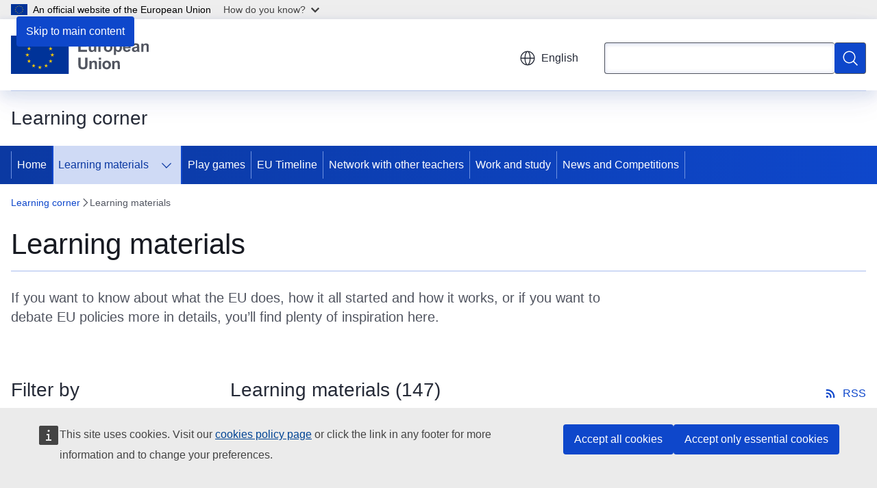

--- FILE ---
content_type: text/html; charset=UTF-8
request_url: https://learning-corner.learning.europa.eu/select-language?destination=/node/849
body_size: 3563
content:
<!DOCTYPE html>
<html lang="en" dir="ltr" prefix="og: https://ogp.me/ns#">
  <head>
    <meta charset="utf-8" />
<meta name="description" content="If you want to know about what the EU does, how it all started and how it works, or if you want to debate EU policies more in details, you’ll find plenty of inspiration here." />
<meta name="keywords" content="European Union,child,student,language,compulsory education,secondary education,primary education,teacher,e-learning,open educational resources,teaching materials,EU studies,promotion of the European idea" />
<link rel="canonical" href="https://learning-corner.learning.europa.eu/learning-materials_en" />
<meta name="robots" content="noindex follow" />
<meta property="og:determiner" content="auto" />
<meta property="og:site_name" content="Learning corner" />
<meta property="og:type" content="website" />
<meta property="og:url" content="https://learning-corner.learning.europa.eu/learning-materials_en" />
<meta property="og:title" content="Learning materials" />
<meta property="og:description" content="If you want to know about what the EU does, how it all started and how it works, or if you want to debate EU policies more in details, you’ll find plenty of inspiration here." />
<meta property="og:image" content="https://learning-corner.learning.europa.eu/profiles/contrib/ewcms/modules/ewcms_seo/assets/images/eu-socialmedia-fallback.png" />
<meta property="og:image:alt" content="Learning corner" />
<meta name="twitter:card" content="summary_large_image" />
<meta name="twitter:description" content="If you want to know about what the EU does, how it all started and how it works, or if you want to debate EU policies more in details, you’ll find plenty of inspiration here." />
<meta name="twitter:title" content="Learning materials" />
<meta name="twitter:image:alt" content="Learning corner" />
<meta name="twitter:image" content="https://learning-corner.learning.europa.eu/profiles/contrib/ewcms/modules/ewcms_seo/assets/images/eu-socialmedia-fallback.png" />
<meta http-equiv="X-UA-Compatible" content="IE=edge,chrome=1" />
<meta name="Generator" content="Drupal 11 (https://www.drupal.org)" />
<meta name="MobileOptimized" content="width" />
<meta name="HandheldFriendly" content="true" />
<meta name="viewport" content="width=device-width, initial-scale=1.0" />
<script type="application/json">{"service":"preview","position":"before"}</script>
<link rel="icon" href="/themes/contrib/oe_theme/images/favicons/eu/favicon.ico" type="image/vnd.microsoft.icon" />
<link rel="icon" href="/themes/contrib/oe_theme/images/favicons/eu/favicon.svg" type="image/svg+xml" />
<link rel="apple-touch-icon" href="/themes/contrib/oe_theme/images/favicons/eu/favicon.png" />

    <title>Language selection | Learning corner</title>
    <link rel="stylesheet" media="all" href="/sites/default/files/css/css_-p2eJA1_375v9OF6YA6ZIFiwHpVEg0PHi2VYM5PWC-8.css?delta=0&amp;language=en&amp;theme=ewcms_theme&amp;include=eJzLT40vyUjNTdVPzs8tyM9LzSuJz8lMKkosqoxPLdXJh8kWFGXmlegUVxaXpObqJyUWpwIAfvYWPw" />
<link rel="stylesheet" media="all" href="/sites/default/files/css/css_wsAyRgjQIjq3TIaV0mgKXapiBGAG6M47nu8wkLNAX3Y.css?delta=1&amp;language=en&amp;theme=ewcms_theme&amp;include=eJzLT40vyUjNTdVPzs8tyM9LzSuJz8lMKkosqoxPLdXJh8kWFGXmlegUVxaXpObqJyUWpwIAfvYWPw" />
<link rel="stylesheet" media="print" href="/sites/default/files/css/css_XvbsC12I4sjqD7dJB9XYvbW_Q6mcqdaYdrEGaW1JlMw.css?delta=2&amp;language=en&amp;theme=ewcms_theme&amp;include=eJzLT40vyUjNTdVPzs8tyM9LzSuJz8lMKkosqoxPLdXJh8kWFGXmlegUVxaXpObqJyUWpwIAfvYWPw" />
<link rel="stylesheet" media="all" href="/sites/default/files/css/css_AkwhrblIdZyqjZzsykZZW3-wQBSPtS7UAjxLBJWn74k.css?delta=3&amp;language=en&amp;theme=ewcms_theme&amp;include=eJzLT40vyUjNTdVPzs8tyM9LzSuJz8lMKkosqoxPLdXJh8kWFGXmlegUVxaXpObqJyUWpwIAfvYWPw" />
<link rel="stylesheet" media="print" href="/sites/default/files/css/css_SBz73aiKKvdeHC7DgTUNjp6i-QBPlVWOptFquHM56TQ.css?delta=4&amp;language=en&amp;theme=ewcms_theme&amp;include=eJzLT40vyUjNTdVPzs8tyM9LzSuJz8lMKkosqoxPLdXJh8kWFGXmlegUVxaXpObqJyUWpwIAfvYWPw" />
<link rel="stylesheet" media="all" href="/sites/default/files/css/css_1iI-lqXPbOwEgeUGdzmqM1lADGrgtNY30rrWE-JqagE.css?delta=5&amp;language=en&amp;theme=ewcms_theme&amp;include=eJzLT40vyUjNTdVPzs8tyM9LzSuJz8lMKkosqoxPLdXJh8kWFGXmlegUVxaXpObqJyUWpwIAfvYWPw" />
<link rel="stylesheet" media="print" href="/sites/default/files/css/css_QrRmPkE6qVWCVvITjM-zLTptKMYj1rI2I5F2lNBdudE.css?delta=6&amp;language=en&amp;theme=ewcms_theme&amp;include=eJzLT40vyUjNTdVPzs8tyM9LzSuJz8lMKkosqoxPLdXJh8kWFGXmlegUVxaXpObqJyUWpwIAfvYWPw" />

    
  </head>
  <body class="page-splash language-en ecl-typography path-select-language">
      <script src="profiles/contrib/ewcms/modules/ewcms_multilingual/assets/js/ewcms_js_language_layover.js"></script>

          <a
  href="#main-content"
  class="ecl-link ecl-link--primary ecl-skip-link"
   id="skip-id"
>Skip to main content</a>

        <div id="cck_here"></div>    <script type="application/json">{"utility":"globan","theme":"light","logo":true,"link":true,"mode":false}</script>

      <div class="dialog-off-canvas-main-canvas" data-off-canvas-main-canvas>
      <div>
    

                
        <div
  class="ecl-splash-page"
  
><div class="ecl-splash-page__logo-container"><div class="ecl-container"><a
  href=""
  class="ecl-link ecl-link--standalone ecl-splash-page__logo-link"
  
><picture
  class="ecl-picture ecl-splash-page__picture"
   title="European&#x20;Union"
><source 
                  srcset="/themes/contrib/oe_theme/dist/eu/images/logo/standard-version/positive/logo-eu--en.svg"
                          media="(min-width: 768px)"
                      ><img 
          class="ecl-splash-page__logo-image"
              src="/themes/contrib/oe_theme/dist/eu/images/logo/condensed-version/positive/logo-eu--en.svg"
              alt="European Union logo"
          ></picture></a></div></div><div class="ecl-container ecl-splash-page__language-container"><div class="ecl-splash-page__language-content"><div class="ecl-splash-page__language-category"><h2 class="ecl-splash-page__language-category-title">EU official languages</h2><ul class="ecl-splash-page__language-list" translate="no"><li class="ecl-splash-page__language-item"><a
  href="https://learning-corner.learning.europa.eu/learning-materials_bg"
  class="ecl-link ecl-link--standalone ecl-splash-page__language-link"
   hreflang="bg"
><span class="ecl-splash-page__language-link-code">bg</span><span class="ecl-splash-page__language-link-label" lang="bg">български</span></a></li><li class="ecl-splash-page__language-item"><a
  href="https://learning-corner.learning.europa.eu/learning-materials_es"
  class="ecl-link ecl-link--standalone ecl-splash-page__language-link"
   hreflang="es"
><span class="ecl-splash-page__language-link-code">es</span><span class="ecl-splash-page__language-link-label" lang="es">español</span></a></li><li class="ecl-splash-page__language-item"><a
  href="https://learning-corner.learning.europa.eu/learning-materials_cs"
  class="ecl-link ecl-link--standalone ecl-splash-page__language-link"
   hreflang="cs"
><span class="ecl-splash-page__language-link-code">cs</span><span class="ecl-splash-page__language-link-label" lang="cs">čeština</span></a></li><li class="ecl-splash-page__language-item"><a
  href="https://learning-corner.learning.europa.eu/learning-materials_da"
  class="ecl-link ecl-link--standalone ecl-splash-page__language-link"
   hreflang="da"
><span class="ecl-splash-page__language-link-code">da</span><span class="ecl-splash-page__language-link-label" lang="da">dansk</span></a></li><li class="ecl-splash-page__language-item"><a
  href="https://learning-corner.learning.europa.eu/learning-materials_de"
  class="ecl-link ecl-link--standalone ecl-splash-page__language-link"
   hreflang="de"
><span class="ecl-splash-page__language-link-code">de</span><span class="ecl-splash-page__language-link-label" lang="de">Deutsch</span></a></li><li class="ecl-splash-page__language-item"><a
  href="https://learning-corner.learning.europa.eu/learning-materials_et"
  class="ecl-link ecl-link--standalone ecl-splash-page__language-link"
   hreflang="et"
><span class="ecl-splash-page__language-link-code">et</span><span class="ecl-splash-page__language-link-label" lang="et">eesti</span></a></li><li class="ecl-splash-page__language-item"><a
  href="https://learning-corner.learning.europa.eu/learning-materials_el"
  class="ecl-link ecl-link--standalone ecl-splash-page__language-link"
   hreflang="el"
><span class="ecl-splash-page__language-link-code">el</span><span class="ecl-splash-page__language-link-label" lang="el">ελληνικά</span></a></li><li class="ecl-splash-page__language-item"><a
  href="https://learning-corner.learning.europa.eu/learning-materials_en"
  class="ecl-link ecl-link--standalone ecl-splash-page__language-link"
   hreflang="en"
><span class="ecl-splash-page__language-link-code">en</span><span class="ecl-splash-page__language-link-label" lang="en">English</span></a></li><li class="ecl-splash-page__language-item"><a
  href="https://learning-corner.learning.europa.eu/learning-materials_fr"
  class="ecl-link ecl-link--standalone ecl-splash-page__language-link"
   hreflang="fr"
><span class="ecl-splash-page__language-link-code">fr</span><span class="ecl-splash-page__language-link-label" lang="fr">français</span></a></li><li class="ecl-splash-page__language-item"><a
  href="https://learning-corner.learning.europa.eu/learning-materials_ga"
  class="ecl-link ecl-link--standalone ecl-splash-page__language-link"
   hreflang="ga"
><span class="ecl-splash-page__language-link-code">ga</span><span class="ecl-splash-page__language-link-label" lang="ga">Gaeilge</span></a></li><li class="ecl-splash-page__language-item"><a
  href="https://learning-corner.learning.europa.eu/learning-materials_hr"
  class="ecl-link ecl-link--standalone ecl-splash-page__language-link"
   hreflang="hr"
><span class="ecl-splash-page__language-link-code">hr</span><span class="ecl-splash-page__language-link-label" lang="hr">hrvatski</span></a></li><li class="ecl-splash-page__language-item"><a
  href="https://learning-corner.learning.europa.eu/learning-materials_it"
  class="ecl-link ecl-link--standalone ecl-splash-page__language-link"
   hreflang="it"
><span class="ecl-splash-page__language-link-code">it</span><span class="ecl-splash-page__language-link-label" lang="it">italiano</span></a></li><li class="ecl-splash-page__language-item"><a
  href="https://learning-corner.learning.europa.eu/learning-materials_lv"
  class="ecl-link ecl-link--standalone ecl-splash-page__language-link"
   hreflang="lv"
><span class="ecl-splash-page__language-link-code">lv</span><span class="ecl-splash-page__language-link-label" lang="lv">latviešu</span></a></li><li class="ecl-splash-page__language-item"><a
  href="https://learning-corner.learning.europa.eu/learning-materials_lt"
  class="ecl-link ecl-link--standalone ecl-splash-page__language-link"
   hreflang="lt"
><span class="ecl-splash-page__language-link-code">lt</span><span class="ecl-splash-page__language-link-label" lang="lt">lietuvių</span></a></li><li class="ecl-splash-page__language-item"><a
  href="https://learning-corner.learning.europa.eu/learning-materials_hu"
  class="ecl-link ecl-link--standalone ecl-splash-page__language-link"
   hreflang="hu"
><span class="ecl-splash-page__language-link-code">hu</span><span class="ecl-splash-page__language-link-label" lang="hu">magyar</span></a></li><li class="ecl-splash-page__language-item"><a
  href="https://learning-corner.learning.europa.eu/learning-materials_mt"
  class="ecl-link ecl-link--standalone ecl-splash-page__language-link"
   hreflang="mt"
><span class="ecl-splash-page__language-link-code">mt</span><span class="ecl-splash-page__language-link-label" lang="mt">Malti</span></a></li><li class="ecl-splash-page__language-item"><a
  href="https://learning-corner.learning.europa.eu/learning-materials_nl"
  class="ecl-link ecl-link--standalone ecl-splash-page__language-link"
   hreflang="nl"
><span class="ecl-splash-page__language-link-code">nl</span><span class="ecl-splash-page__language-link-label" lang="nl">Nederlands</span></a></li><li class="ecl-splash-page__language-item"><a
  href="https://learning-corner.learning.europa.eu/learning-materials_pl"
  class="ecl-link ecl-link--standalone ecl-splash-page__language-link"
   hreflang="pl"
><span class="ecl-splash-page__language-link-code">pl</span><span class="ecl-splash-page__language-link-label" lang="pl">polski</span></a></li><li class="ecl-splash-page__language-item"><a
  href="https://learning-corner.learning.europa.eu/learning-materials_pt"
  class="ecl-link ecl-link--standalone ecl-splash-page__language-link"
   hreflang="pt"
><span class="ecl-splash-page__language-link-code">pt</span><span class="ecl-splash-page__language-link-label" lang="pt">português</span></a></li><li class="ecl-splash-page__language-item"><a
  href="https://learning-corner.learning.europa.eu/learning-materials_ro"
  class="ecl-link ecl-link--standalone ecl-splash-page__language-link"
   hreflang="ro"
><span class="ecl-splash-page__language-link-code">ro</span><span class="ecl-splash-page__language-link-label" lang="ro">română</span></a></li><li class="ecl-splash-page__language-item"><a
  href="https://learning-corner.learning.europa.eu/learning-materials_sk"
  class="ecl-link ecl-link--standalone ecl-splash-page__language-link"
   hreflang="sk"
><span class="ecl-splash-page__language-link-code">sk</span><span class="ecl-splash-page__language-link-label" lang="sk">slovenčina</span></a></li><li class="ecl-splash-page__language-item"><a
  href="https://learning-corner.learning.europa.eu/learning-materials_sl"
  class="ecl-link ecl-link--standalone ecl-splash-page__language-link"
   hreflang="sl"
><span class="ecl-splash-page__language-link-code">sl</span><span class="ecl-splash-page__language-link-label" lang="sl">slovenščina</span></a></li><li class="ecl-splash-page__language-item"><a
  href="https://learning-corner.learning.europa.eu/learning-materials_fi"
  class="ecl-link ecl-link--standalone ecl-splash-page__language-link"
   hreflang="fi"
><span class="ecl-splash-page__language-link-code">fi</span><span class="ecl-splash-page__language-link-label" lang="fi">suomi</span></a></li><li class="ecl-splash-page__language-item"><a
  href="https://learning-corner.learning.europa.eu/learning-materials_sv"
  class="ecl-link ecl-link--standalone ecl-splash-page__language-link"
   hreflang="sv"
><span class="ecl-splash-page__language-link-code">sv</span><span class="ecl-splash-page__language-link-label" lang="sv">svenska</span></a></li></ul></div><div class="ecl-splash-page__language-category"><h2 class="ecl-splash-page__language-category-title">Other languages</h2><ul class="ecl-splash-page__language-list" translate="no"><li class="ecl-splash-page__language-item"><a
  href="https://learning-corner.learning.europa.eu/learning-materials_ru"
  class="ecl-link ecl-link--standalone ecl-splash-page__language-link"
   hreflang="ru"
><span class="ecl-splash-page__language-link-code">ru</span><span class="ecl-splash-page__language-link-label" lang="ru">русский</span></a></li><li class="ecl-splash-page__language-item"><a
  href="https://learning-corner.learning.europa.eu/learning-materials_uk"
  class="ecl-link ecl-link--standalone ecl-splash-page__language-link"
   hreflang="uk"
><span class="ecl-splash-page__language-link-code">uk</span><span class="ecl-splash-page__language-link-label" lang="uk">yкраїнська</span></a></li></ul></div></div></div></div>
  </div>


  </div>

    <script type="application/json">{"utility":"piwik","siteID":"c94892d7-2d5a-45a9-a383-d201001c036a","sitePath":["learning-corner.learning.europa.eu"],"instance":"ec"}</script>
<script type="application/json">{"utility":"cck"}</script>
<script type="application/json">{"service":"laco","include":"#block-ewcms-theme-main-page-content .ecl","coverage":{"document":"any","page":"any"},"icon":"all","exclude":".nolaco, .ecl-file, .ecl-content-item__title","ignore":["filename=([A-Za-z0-9\\-\\_]+)_([A-Za-z]{2}).pdf"]}</script>

    <script type="application/json" data-drupal-selector="drupal-settings-json">{"path":{"baseUrl":"\/","pathPrefix":"","currentPath":"select-language","currentPathIsAdmin":false,"isFront":false,"currentLanguage":"en","urlSuffixes":["bg","es","cs","da","de","et","el","en","fr","ga","hr","it","lv","lt","hu","mt","nl","pl","pt","ro","sk","sl","fi","sv","ar","ca","is","no","tr","uk","ru","zh","lb","sw","he","ja","kl"],"currentQuery":{"destination":"\/node\/849"}},"pluralDelimiter":"\u0003","suppressDeprecationErrors":true,"ewcms_multilingual":{"monolingual":false,"defaultLanguage":"en","availableUrls":{"bg":"https:\/\/learning-corner.learning.europa.eu\/learning-materials_bg","es":"https:\/\/learning-corner.learning.europa.eu\/learning-materials_es","cs":"https:\/\/learning-corner.learning.europa.eu\/learning-materials_cs","da":"https:\/\/learning-corner.learning.europa.eu\/learning-materials_da","de":"https:\/\/learning-corner.learning.europa.eu\/learning-materials_de","et":"https:\/\/learning-corner.learning.europa.eu\/learning-materials_et","el":"https:\/\/learning-corner.learning.europa.eu\/learning-materials_el","en":"https:\/\/learning-corner.learning.europa.eu\/learning-materials_en","fr":"https:\/\/learning-corner.learning.europa.eu\/learning-materials_fr","ga":"https:\/\/learning-corner.learning.europa.eu\/learning-materials_ga","hr":"https:\/\/learning-corner.learning.europa.eu\/learning-materials_hr","it":"https:\/\/learning-corner.learning.europa.eu\/learning-materials_it","lv":"https:\/\/learning-corner.learning.europa.eu\/learning-materials_lv","lt":"https:\/\/learning-corner.learning.europa.eu\/learning-materials_lt","hu":"https:\/\/learning-corner.learning.europa.eu\/learning-materials_hu","mt":"https:\/\/learning-corner.learning.europa.eu\/learning-materials_mt","nl":"https:\/\/learning-corner.learning.europa.eu\/learning-materials_nl","pl":"https:\/\/learning-corner.learning.europa.eu\/learning-materials_pl","pt-pt":"https:\/\/learning-corner.learning.europa.eu\/learning-materials_pt","ro":"https:\/\/learning-corner.learning.europa.eu\/learning-materials_ro","sk":"https:\/\/learning-corner.learning.europa.eu\/learning-materials_sk","sl":"https:\/\/learning-corner.learning.europa.eu\/learning-materials_sl","fi":"https:\/\/learning-corner.learning.europa.eu\/learning-materials_fi","sv":"https:\/\/learning-corner.learning.europa.eu\/learning-materials_sv","ru":"https:\/\/learning-corner.learning.europa.eu\/learning-materials_ru","uk":"https:\/\/learning-corner.learning.europa.eu\/learning-materials_uk"}},"user":{"uid":0,"permissionsHash":"032f6033a5e2a327809333f263894277c1e7d7e2a126b6ad8f1f3baeab37513f"}}</script>
<script src="/core/assets/vendor/jquery/jquery.min.js?v=4.0.0-rc.1"></script>
<script src="/sites/default/files/js/js_OlmYpeqS3R-i3ZGCIHqhVYb4krcMOdYYYkMly42nO3Q.js?scope=footer&amp;delta=1&amp;language=en&amp;theme=ewcms_theme&amp;include=eJxVy9EOgjAMheEXQnmkpoyTOdOtpO1A3l5BjfGu5_tTbKk61S5RpLTcWUacdHcSPiCDGrJG4SjahneNGypGJPJuK_Z_PW9uLHuU5IPiE5LWRRtakJTJ2HZC_1U8AvZ6Il_zoRumUBUfZ-sLy_W7L17ZQpRn2BOXg0xX"></script>
<script src="https://ec.europa.eu/wel/surveys/wr_survey01/wr_survey.js" defer></script>
<script src="/sites/default/files/js/js_TJ7kxSuEdfOeNPnyWjLr5JQbFIj_oX0OdptQyygih4I.js?scope=footer&amp;delta=3&amp;language=en&amp;theme=ewcms_theme&amp;include=eJxVy9EOgjAMheEXQnmkpoyTOdOtpO1A3l5BjfGu5_tTbKk61S5RpLTcWUacdHcSPiCDGrJG4SjahneNGypGJPJuK_Z_PW9uLHuU5IPiE5LWRRtakJTJ2HZC_1U8AvZ6Il_zoRumUBUfZ-sLy_W7L17ZQpRn2BOXg0xX"></script>
<script src="https://webtools.europa.eu/load.js" defer></script>

  </body>
</html>


--- FILE ---
content_type: text/html; charset=UTF-8
request_url: https://learning-corner.learning.europa.eu/learning-materials_en
body_size: 19317
content:
<!DOCTYPE html>
<html lang="en" dir="ltr" prefix="og: https://ogp.me/ns#">
  <head>
    <meta charset="utf-8" />
<meta name="description" content="If you want to know about what the EU does, how it all started and how it works, or if you want to debate EU policies more in details, you’ll find plenty of inspiration here." />
<meta name="keywords" content="European Union,child,student,language,compulsory education,secondary education,primary education,teacher,e-learning,open educational resources,teaching materials,EU studies,promotion of the European idea" />
<link rel="canonical" href="https://learning-corner.learning.europa.eu/learning-materials_en" />
<meta name="robots" content="follow, noindex" />
<meta property="og:determiner" content="auto" />
<meta property="og:site_name" content="Learning corner" />
<meta property="og:type" content="website" />
<meta property="og:url" content="https://learning-corner.learning.europa.eu/learning-materials_en" />
<meta property="og:title" content="Learning materials" />
<meta property="og:description" content="If you want to know about what the EU does, how it all started and how it works, or if you want to debate EU policies more in details, you’ll find plenty of inspiration here." />
<meta property="og:image" content="https://learning-corner.learning.europa.eu/profiles/contrib/ewcms/modules/ewcms_seo/assets/images/eu-socialmedia-fallback.png" />
<meta property="og:image:alt" content="Learning corner" />
<meta name="twitter:card" content="summary_large_image" />
<meta name="twitter:description" content="If you want to know about what the EU does, how it all started and how it works, or if you want to debate EU policies more in details, you’ll find plenty of inspiration here." />
<meta name="twitter:title" content="Learning materials" />
<meta name="twitter:image:alt" content="Learning corner" />
<meta name="twitter:image" content="https://learning-corner.learning.europa.eu/profiles/contrib/ewcms/modules/ewcms_seo/assets/images/eu-socialmedia-fallback.png" />
<meta http-equiv="X-UA-Compatible" content="IE=edge,chrome=1" />
<meta name="Generator" content="Drupal 11 (https://www.drupal.org)" />
<meta name="MobileOptimized" content="width" />
<meta name="HandheldFriendly" content="true" />
<meta name="viewport" content="width=device-width, initial-scale=1.0" />
<script type="application/json">{"service":"preview","position":"before"}</script>
<script type="application/ld+json">{
    "@context": "https:\/\/schema.org",
    "@type": "BreadcrumbList",
    "itemListElement": [
        {
            "@type": "ListItem",
            "position": 1,
            "item": {
                "@id": "https:\/\/learning-corner.learning.europa.eu\/index_en",
                "name": "Learning corner"
            }
        },
        {
            "@type": "ListItem",
            "position": 2,
            "item": {
                "@id": "https:\/\/learning-corner.learning.europa.eu\/learning-materials_en",
                "name": "Learning materials"
            }
        }
    ]
}</script>
<link rel="icon" href="/themes/contrib/oe_theme/images/favicons/eu/favicon.ico" type="image/vnd.microsoft.icon" />
<link rel="alternate" hreflang="bg" href="https://learning-corner.learning.europa.eu/learning-materials_bg" />
<link rel="alternate" hreflang="es" href="https://learning-corner.learning.europa.eu/learning-materials_es" />
<link rel="alternate" hreflang="cs" href="https://learning-corner.learning.europa.eu/learning-materials_cs" />
<link rel="alternate" hreflang="da" href="https://learning-corner.learning.europa.eu/learning-materials_da" />
<link rel="alternate" hreflang="de" href="https://learning-corner.learning.europa.eu/learning-materials_de" />
<link rel="alternate" hreflang="et" href="https://learning-corner.learning.europa.eu/learning-materials_et" />
<link rel="alternate" hreflang="el" href="https://learning-corner.learning.europa.eu/learning-materials_el" />
<link rel="alternate" hreflang="en" href="https://learning-corner.learning.europa.eu/learning-materials_en" />
<link rel="alternate" hreflang="fr" href="https://learning-corner.learning.europa.eu/learning-materials_fr" />
<link rel="alternate" hreflang="ga" href="https://learning-corner.learning.europa.eu/learning-materials_ga" />
<link rel="alternate" hreflang="hr" href="https://learning-corner.learning.europa.eu/learning-materials_hr" />
<link rel="alternate" hreflang="it" href="https://learning-corner.learning.europa.eu/learning-materials_it" />
<link rel="alternate" hreflang="lv" href="https://learning-corner.learning.europa.eu/learning-materials_lv" />
<link rel="alternate" hreflang="lt" href="https://learning-corner.learning.europa.eu/learning-materials_lt" />
<link rel="alternate" hreflang="hu" href="https://learning-corner.learning.europa.eu/learning-materials_hu" />
<link rel="alternate" hreflang="mt" href="https://learning-corner.learning.europa.eu/learning-materials_mt" />
<link rel="alternate" hreflang="nl" href="https://learning-corner.learning.europa.eu/learning-materials_nl" />
<link rel="alternate" hreflang="pl" href="https://learning-corner.learning.europa.eu/learning-materials_pl" />
<link rel="alternate" hreflang="pt-pt" href="https://learning-corner.learning.europa.eu/learning-materials_pt" />
<link rel="alternate" hreflang="ro" href="https://learning-corner.learning.europa.eu/learning-materials_ro" />
<link rel="alternate" hreflang="sk" href="https://learning-corner.learning.europa.eu/learning-materials_sk" />
<link rel="alternate" hreflang="sl" href="https://learning-corner.learning.europa.eu/learning-materials_sl" />
<link rel="alternate" hreflang="fi" href="https://learning-corner.learning.europa.eu/learning-materials_fi" />
<link rel="alternate" hreflang="sv" href="https://learning-corner.learning.europa.eu/learning-materials_sv" />
<link rel="icon" href="/themes/contrib/oe_theme/images/favicons/eu/favicon.svg" type="image/svg+xml" />
<link rel="apple-touch-icon" href="/themes/contrib/oe_theme/images/favicons/eu/favicon.png" />

    <title>Learning materials - Learning corner - European Union</title>
    <link rel="stylesheet" media="all" href="/sites/default/files/css/css_7L7oWnRgLayT_yBzASXtOQC-uQBdoT2scB9rynxoBO4.css?delta=0&amp;language=en&amp;theme=ewcms_theme&amp;include=eJxFyUsKwCAMBcALCTlSUHnQgPlgUoq3L111M5vBMzUJn1zuqySag-uCgqZruMGKl4zd92Hc_8YWq5YnC0qjJ16U3B5C" />
<link rel="stylesheet" media="all" href="/sites/default/files/css/css_wsAyRgjQIjq3TIaV0mgKXapiBGAG6M47nu8wkLNAX3Y.css?delta=1&amp;language=en&amp;theme=ewcms_theme&amp;include=eJxFyUsKwCAMBcALCTlSUHnQgPlgUoq3L111M5vBMzUJn1zuqySag-uCgqZruMGKl4zd92Hc_8YWq5YnC0qjJ16U3B5C" />
<link rel="stylesheet" media="print" href="/sites/default/files/css/css_XvbsC12I4sjqD7dJB9XYvbW_Q6mcqdaYdrEGaW1JlMw.css?delta=2&amp;language=en&amp;theme=ewcms_theme&amp;include=eJxFyUsKwCAMBcALCTlSUHnQgPlgUoq3L111M5vBMzUJn1zuqySag-uCgqZruMGKl4zd92Hc_8YWq5YnC0qjJ16U3B5C" />
<link rel="stylesheet" media="all" href="/sites/default/files/css/css_AkwhrblIdZyqjZzsykZZW3-wQBSPtS7UAjxLBJWn74k.css?delta=3&amp;language=en&amp;theme=ewcms_theme&amp;include=eJxFyUsKwCAMBcALCTlSUHnQgPlgUoq3L111M5vBMzUJn1zuqySag-uCgqZruMGKl4zd92Hc_8YWq5YnC0qjJ16U3B5C" />
<link rel="stylesheet" media="print" href="/sites/default/files/css/css_SBz73aiKKvdeHC7DgTUNjp6i-QBPlVWOptFquHM56TQ.css?delta=4&amp;language=en&amp;theme=ewcms_theme&amp;include=eJxFyUsKwCAMBcALCTlSUHnQgPlgUoq3L111M5vBMzUJn1zuqySag-uCgqZruMGKl4zd92Hc_8YWq5YnC0qjJ16U3B5C" />
<link rel="stylesheet" media="all" href="/sites/default/files/css/css_1iI-lqXPbOwEgeUGdzmqM1lADGrgtNY30rrWE-JqagE.css?delta=5&amp;language=en&amp;theme=ewcms_theme&amp;include=eJxFyUsKwCAMBcALCTlSUHnQgPlgUoq3L111M5vBMzUJn1zuqySag-uCgqZruMGKl4zd92Hc_8YWq5YnC0qjJ16U3B5C" />
<link rel="stylesheet" media="print" href="/sites/default/files/css/css_QrRmPkE6qVWCVvITjM-zLTptKMYj1rI2I5F2lNBdudE.css?delta=6&amp;language=en&amp;theme=ewcms_theme&amp;include=eJxFyUsKwCAMBcALCTlSUHnQgPlgUoq3L111M5vBMzUJn1zuqySag-uCgqZruMGKl4zd92Hc_8YWq5YnC0qjJ16U3B5C" />

    
  </head>
  <body class="language-en ecl-typography path-node page-node-type-oe-list-page">
          <a
  href="#main-content"
  class="ecl-link ecl-link--primary ecl-skip-link"
   id="skip-id"
>Skip to main content</a>

        <div id="cck_here"></div>    <script type="application/json">{"utility":"globan","theme":"light","logo":true,"link":true,"mode":false}</script>

      <div class="dialog-off-canvas-main-canvas" data-off-canvas-main-canvas>
          <header
  class="ecl-site-header ecl-site-header-with-logo-m ecl-site-header--has-menu"
  data-ecl-auto-init="SiteHeader"
>
  
    <div class="ecl-site-header__header">
        <div class="ecl-site-header__inner">
      <div class="ecl-site-header__background">
        <div class="ecl-site-header__header">
          <div class="ecl-site-header__container ecl-container">
            <div class="ecl-site-header__top" data-ecl-site-header-top>
                    <a
    class="ecl-link ecl-link--standalone ecl-site-header__logo-link"
    href="https://european-union.europa.eu/index_en"
    aria-label="Home - European Union"
    data-aria-label-en="Home - European Union"
  >
                                <picture
  class="ecl-picture ecl-site-header__picture"
   title="European&#x20;Union"
><source 
                  srcset="/themes/contrib/oe_theme/dist/eu/images/logo/standard-version/positive/logo-eu--en.svg"
                          media="(min-width: 996px)"
                      ><img 
          class="ecl-site-header__logo-image ecl-site-header__logo-image--m"
              src="/themes/contrib/oe_theme/dist/eu/images/logo/condensed-version/positive/logo-eu--en.svg"
              alt="European Union flag"
          ></picture>  </a>


              <div class="ecl-site-header__action">
                  <div class="ecl-site-header__language"><a
    class="ecl-button ecl-button--tertiary ecl-button--neutral ecl-site-header__language-selector"
    href="https://learning-corner.learning.europa.eu/learning-materials_en"
    data-ecl-language-selector
    role="button"
    aria-label="Change language, current language is English - English"
      aria-controls="language-list-overlay"
    ><span class="ecl-site-header__language-icon"><span 
  class="wt-icon--global ecl-icon ecl-icon--m ecl-site-header__icon ecl-icon--global"
  aria-hidden="false"
   title="English" role="img"></span></span>English</a><div class="ecl-site-header__language-container" id="language-list-overlay" hidden data-ecl-language-list-overlay aria-labelledby="ecl-site-header__language-title" role="dialog"><div class="ecl-site-header__language-header"><div
        class="ecl-site-header__language-title"
        id="ecl-site-header__language-title"
      >Select your language</div><button
  class="ecl-button ecl-button--tertiary ecl-button--neutral ecl-site-header__language-close ecl-button--icon-only"
  type="submit"
   data-ecl-language-list-close
><span class="ecl-button__container"><span class="ecl-button__label" data-ecl-label="true">Close</span><span 
  class="wt-icon--close-filled ecl-icon ecl-icon--m ecl-button__icon ecl-icon--close-filled"
  aria-hidden="true"
   data-ecl-icon></span></span></button></div><div
      class="ecl-site-header__language-content"
      data-ecl-language-list-content
    ><div class="ecl-site-header__language-category" data-ecl-language-list-eu><div class="ecl-site-header__language-category-title">EU official languages</div><ul class="ecl-site-header__language-list" translate="no"><li class="ecl-site-header__language-item"><a
  href="https://learning-corner.learning.europa.eu/learning-materials_bg"
  class="ecl-link ecl-link--standalone ecl-link--no-visited ecl-site-header__language-link"
   hreflang="bg"
><span class="ecl-site-header__language-link-code">bg</span><span class="ecl-site-header__language-link-label" lang="bg">български</span></a></li><li class="ecl-site-header__language-item"><a
  href="https://learning-corner.learning.europa.eu/learning-materials_es"
  class="ecl-link ecl-link--standalone ecl-link--no-visited ecl-site-header__language-link"
   hreflang="es"
><span class="ecl-site-header__language-link-code">es</span><span class="ecl-site-header__language-link-label" lang="es">español</span></a></li><li class="ecl-site-header__language-item"><a
  href="https://learning-corner.learning.europa.eu/learning-materials_cs"
  class="ecl-link ecl-link--standalone ecl-link--no-visited ecl-site-header__language-link"
   hreflang="cs"
><span class="ecl-site-header__language-link-code">cs</span><span class="ecl-site-header__language-link-label" lang="cs">čeština</span></a></li><li class="ecl-site-header__language-item"><a
  href="https://learning-corner.learning.europa.eu/learning-materials_da"
  class="ecl-link ecl-link--standalone ecl-link--no-visited ecl-site-header__language-link"
   hreflang="da"
><span class="ecl-site-header__language-link-code">da</span><span class="ecl-site-header__language-link-label" lang="da">dansk</span></a></li><li class="ecl-site-header__language-item"><a
  href="https://learning-corner.learning.europa.eu/learning-materials_de"
  class="ecl-link ecl-link--standalone ecl-link--no-visited ecl-site-header__language-link"
   hreflang="de"
><span class="ecl-site-header__language-link-code">de</span><span class="ecl-site-header__language-link-label" lang="de">Deutsch</span></a></li><li class="ecl-site-header__language-item"><a
  href="https://learning-corner.learning.europa.eu/learning-materials_et"
  class="ecl-link ecl-link--standalone ecl-link--no-visited ecl-site-header__language-link"
   hreflang="et"
><span class="ecl-site-header__language-link-code">et</span><span class="ecl-site-header__language-link-label" lang="et">eesti</span></a></li><li class="ecl-site-header__language-item"><a
  href="https://learning-corner.learning.europa.eu/learning-materials_el"
  class="ecl-link ecl-link--standalone ecl-link--no-visited ecl-site-header__language-link"
   hreflang="el"
><span class="ecl-site-header__language-link-code">el</span><span class="ecl-site-header__language-link-label" lang="el">ελληνικά</span></a></li><li class="ecl-site-header__language-item"><a
  href="https://learning-corner.learning.europa.eu/learning-materials_en"
  class="ecl-link ecl-link--standalone ecl-link--no-visited ecl-site-header__language-link ecl-site-header__language-link--active"
   hreflang="en"
><span class="ecl-site-header__language-link-code">en</span><span class="ecl-site-header__language-link-label" lang="en">English</span></a></li><li class="ecl-site-header__language-item"><a
  href="https://learning-corner.learning.europa.eu/learning-materials_fr"
  class="ecl-link ecl-link--standalone ecl-link--no-visited ecl-site-header__language-link"
   hreflang="fr"
><span class="ecl-site-header__language-link-code">fr</span><span class="ecl-site-header__language-link-label" lang="fr">français</span></a></li><li class="ecl-site-header__language-item"><a
  href="https://learning-corner.learning.europa.eu/learning-materials_ga"
  class="ecl-link ecl-link--standalone ecl-link--no-visited ecl-site-header__language-link"
   hreflang="ga"
><span class="ecl-site-header__language-link-code">ga</span><span class="ecl-site-header__language-link-label" lang="ga">Gaeilge</span></a></li><li class="ecl-site-header__language-item"><a
  href="https://learning-corner.learning.europa.eu/learning-materials_hr"
  class="ecl-link ecl-link--standalone ecl-link--no-visited ecl-site-header__language-link"
   hreflang="hr"
><span class="ecl-site-header__language-link-code">hr</span><span class="ecl-site-header__language-link-label" lang="hr">hrvatski</span></a></li><li class="ecl-site-header__language-item"><a
  href="https://learning-corner.learning.europa.eu/learning-materials_it"
  class="ecl-link ecl-link--standalone ecl-link--no-visited ecl-site-header__language-link"
   hreflang="it"
><span class="ecl-site-header__language-link-code">it</span><span class="ecl-site-header__language-link-label" lang="it">italiano</span></a></li><li class="ecl-site-header__language-item"><a
  href="https://learning-corner.learning.europa.eu/learning-materials_lv"
  class="ecl-link ecl-link--standalone ecl-link--no-visited ecl-site-header__language-link"
   hreflang="lv"
><span class="ecl-site-header__language-link-code">lv</span><span class="ecl-site-header__language-link-label" lang="lv">latviešu</span></a></li><li class="ecl-site-header__language-item"><a
  href="https://learning-corner.learning.europa.eu/learning-materials_lt"
  class="ecl-link ecl-link--standalone ecl-link--no-visited ecl-site-header__language-link"
   hreflang="lt"
><span class="ecl-site-header__language-link-code">lt</span><span class="ecl-site-header__language-link-label" lang="lt">lietuvių</span></a></li><li class="ecl-site-header__language-item"><a
  href="https://learning-corner.learning.europa.eu/learning-materials_hu"
  class="ecl-link ecl-link--standalone ecl-link--no-visited ecl-site-header__language-link"
   hreflang="hu"
><span class="ecl-site-header__language-link-code">hu</span><span class="ecl-site-header__language-link-label" lang="hu">magyar</span></a></li><li class="ecl-site-header__language-item"><a
  href="https://learning-corner.learning.europa.eu/learning-materials_mt"
  class="ecl-link ecl-link--standalone ecl-link--no-visited ecl-site-header__language-link"
   hreflang="mt"
><span class="ecl-site-header__language-link-code">mt</span><span class="ecl-site-header__language-link-label" lang="mt">Malti</span></a></li><li class="ecl-site-header__language-item"><a
  href="https://learning-corner.learning.europa.eu/learning-materials_nl"
  class="ecl-link ecl-link--standalone ecl-link--no-visited ecl-site-header__language-link"
   hreflang="nl"
><span class="ecl-site-header__language-link-code">nl</span><span class="ecl-site-header__language-link-label" lang="nl">Nederlands</span></a></li><li class="ecl-site-header__language-item"><a
  href="https://learning-corner.learning.europa.eu/learning-materials_pl"
  class="ecl-link ecl-link--standalone ecl-link--no-visited ecl-site-header__language-link"
   hreflang="pl"
><span class="ecl-site-header__language-link-code">pl</span><span class="ecl-site-header__language-link-label" lang="pl">polski</span></a></li><li class="ecl-site-header__language-item"><a
  href="https://learning-corner.learning.europa.eu/learning-materials_pt"
  class="ecl-link ecl-link--standalone ecl-link--no-visited ecl-site-header__language-link"
   hreflang="pt"
><span class="ecl-site-header__language-link-code">pt</span><span class="ecl-site-header__language-link-label" lang="pt">português</span></a></li><li class="ecl-site-header__language-item"><a
  href="https://learning-corner.learning.europa.eu/learning-materials_ro"
  class="ecl-link ecl-link--standalone ecl-link--no-visited ecl-site-header__language-link"
   hreflang="ro"
><span class="ecl-site-header__language-link-code">ro</span><span class="ecl-site-header__language-link-label" lang="ro">română</span></a></li><li class="ecl-site-header__language-item"><a
  href="https://learning-corner.learning.europa.eu/learning-materials_sk"
  class="ecl-link ecl-link--standalone ecl-link--no-visited ecl-site-header__language-link"
   hreflang="sk"
><span class="ecl-site-header__language-link-code">sk</span><span class="ecl-site-header__language-link-label" lang="sk">slovenčina</span></a></li><li class="ecl-site-header__language-item"><a
  href="https://learning-corner.learning.europa.eu/learning-materials_sl"
  class="ecl-link ecl-link--standalone ecl-link--no-visited ecl-site-header__language-link"
   hreflang="sl"
><span class="ecl-site-header__language-link-code">sl</span><span class="ecl-site-header__language-link-label" lang="sl">slovenščina</span></a></li><li class="ecl-site-header__language-item"><a
  href="https://learning-corner.learning.europa.eu/learning-materials_fi"
  class="ecl-link ecl-link--standalone ecl-link--no-visited ecl-site-header__language-link"
   hreflang="fi"
><span class="ecl-site-header__language-link-code">fi</span><span class="ecl-site-header__language-link-label" lang="fi">suomi</span></a></li><li class="ecl-site-header__language-item"><a
  href="https://learning-corner.learning.europa.eu/learning-materials_sv"
  class="ecl-link ecl-link--standalone ecl-link--no-visited ecl-site-header__language-link"
   hreflang="sv"
><span class="ecl-site-header__language-link-code">sv</span><span class="ecl-site-header__language-link-label" lang="sv">svenska</span></a></li></ul></div><div class="ecl-site-header__language-category" data-ecl-language-list-non-eu><div class="ecl-site-header__language-category-title">Other languages</div><ul class="ecl-site-header__language-list" translate="no"><li class="ecl-site-header__language-item"><a
  href="https://learning-corner.learning.europa.eu/learning-materials_ru"
  class="ecl-link ecl-link--standalone ecl-link--no-visited ecl-site-header__language-link"
   lang="ru" hreflang="ru"
><span class="ecl-site-header__language-link-code">ru</span><span class="ecl-site-header__language-link-label">русский</span></a></li><li class="ecl-site-header__language-item"><a
  href="https://learning-corner.learning.europa.eu/learning-materials_uk"
  class="ecl-link ecl-link--standalone ecl-link--no-visited ecl-site-header__language-link"
   lang="uk" hreflang="uk"
><span class="ecl-site-header__language-link-code">uk</span><span class="ecl-site-header__language-link-label">yкраїнська</span></a></li></ul></div></div></div></div>
<div class="ecl-site-header__search-container" role="search">
  <a
    class="ecl-button ecl-button--tertiary ecl-site-header__search-toggle"
    href=""
    data-ecl-search-toggle="true"
    aria-controls=""
    aria-expanded="false"
  ><span 
  class="wt-icon--search ecl-icon ecl-icon--s ecl-site-header__icon ecl-icon--search"
  aria-hidden="true"
   role="img"></span></a>
  <script type="application/json">{"service":"search","version":"2.0","form":".ecl-search-form","filters":{"scope":{"sites":[{"selected":true,"name":"Learning corner","id":["comm-ewpp-ext-learning-corner"]}]}}}</script>
<form
  class="ecl-search-form ecl-site-header__search"
  role="search"
   class="oe-search-search-form" data-drupal-selector="oe-search-search-form" action="/learning-materials_en" method="post" id="oe-search-search-form" accept-charset="UTF-8" data-ecl-search-form
><div class="ecl-form-group"><label
                  for="edit-keys"
            id="edit-keys-label"
          class="ecl-form-label ecl-search-form__label"
    >Search</label><input
      id="edit-keys"
      class="ecl-text-input ecl-text-input--m ecl-search-form__text-input form-search ecl-search-form__text-input"
      name="keys"
        type="search"
            
  ></div><button
  class="ecl-button ecl-button--primary ecl-search-form__button ecl-search-form__button ecl-button--icon-only"
  type="submit"
  
><span class="ecl-button__container"><span 
  class="wt-icon--search ecl-icon ecl-icon--m ecl-button__icon ecl-icon--search"
  aria-hidden="true"
   data-ecl-icon></span><span class="ecl-button__label" data-ecl-label="true">Search</span></span></button><input autocomplete="off" data-drupal-selector="form-n5azax7m-fomfqzaqtgpeksfpxr51p5r8aak8afl6oo" type="hidden" name="form_build_id" value="form-N5aZaX7m-FomfqZaQtGPEksfPXr51P5R8aaK8AfL6oo" /><input data-drupal-selector="edit-oe-search-search-form" type="hidden" name="form_id" value="oe_search_search_form" /></form>
  
</div>


              </div>
            </div>
          </div>
        </div>
      </div>
    </div>
  
  </div>
      <div>
    <div id="block-machinetranslation">
  
    
      <div class="ecl-lang-select-page ecl-u-pv-m ecl-u-d-none" id="etrans-block">
  <div class="ecl-container">
    <div class="webtools-etrans--wrapper">
      <div id="webtools-etrans"></div>
      <div class="webtools-etrans--message">
        <div
  class="ecl-notification ecl-notification--info"
  data-ecl-notification
  role="alert"
  data-ecl-auto-init="Notification"
><span 
  class="wt-icon--information ecl-icon ecl-icon--m ecl-notification__icon ecl-icon--information"
  aria-hidden="false"
  ></span><div class="ecl-notification__content"><button
  class="ecl-button ecl-button--tertiary ecl-button--m ecl-button--neutral ecl-notification__close"
  type="button"
   data-ecl-notification-close
><span class="ecl-button__container"><span class="ecl-button__label" data-ecl-label="true">&nbsp;</span><span 
  class="wt-icon--close ecl-icon ecl-icon--s ecl-button__icon ecl-icon--close"
  aria-hidden="true"
   data-ecl-icon></span></span></button><div class="ecl-notification__description">&nbsp;</div></div></div>      </div>
    </div>
  </div>
</div>
<div class="ecl-lang-select-page ecl-u-pv-m ecl-u-d-none" id="no-etrans-block">
  <div class="ecl-container">
    <div class="webtools-etrans--wrapper">
      <div id="webtools-etrans"></div>
      <div class="webtools-etrans--message">
        <div
  class="ecl-notification ecl-notification--warning"
  data-ecl-notification
  role="alert"
  data-ecl-auto-init="Notification"
><span 
  class="wt-icon--information ecl-icon ecl-icon--m ecl-notification__icon ecl-icon--information"
  aria-hidden="false"
  ></span><div class="ecl-notification__content"><button
  class="ecl-button ecl-button--tertiary ecl-button--m ecl-button--neutral ecl-notification__close"
  type="button"
   data-ecl-notification-close
><span class="ecl-button__container"><span class="ecl-button__label" data-ecl-label="true">&nbsp;</span><span 
  class="wt-icon--close ecl-icon ecl-icon--s ecl-button__icon ecl-icon--close"
  aria-hidden="true"
   data-ecl-icon></span></span></button><div class="ecl-notification__description">&nbsp;</div></div></div>      </div>
    </div>
  </div>
</div>

  </div>

  </div>

  
          <div class="ecl-site-header__banner">
      <div class="ecl-container">
                  <div class="ecl-site-header__site-name">Learning corner</div>
                      </div>
    </div>
      <div id="block-ewcms-theme-horizontal-menu">
  
    
      <div style="height: 0">&nbsp;</div><div class="ewcms-horizontal-menu">
      
                                                                      
                
                
                
                
                
          
      <nav
  class="ecl-menu"
  data-ecl-menu
  data-ecl-menu-max-lines="2"
  data-ecl-auto-init="Menu"
      data-ecl-menu-label-open="Menu"
        data-ecl-menu-label-close="Close"
    role="navigation" aria-label="Site&#x20;navigation"
><div class="ecl-menu__overlay"></div><div class="ecl-container ecl-menu__container"><button
  class="ecl-button ecl-button--tertiary ecl-button--neutral ecl-menu__open ecl-button--icon-only"
  type="button"
   data-ecl-menu-open aria-expanded="false"
><span class="ecl-button__container"><span 
  class="wt-icon--hamburger ecl-icon ecl-icon--m ecl-button__icon ecl-icon--hamburger"
  aria-hidden="true"
   data-ecl-icon></span><span 
  class="wt-icon--close-filled ecl-icon ecl-icon--s ecl-button__icon ecl-icon--close-filled"
  aria-hidden="true"
   data-ecl-icon></span><span class="ecl-button__label" data-ecl-label="true">Menu</span></span></button><section class="ecl-menu__inner" data-ecl-menu-inner aria-label="Menu"><header class="ecl-menu__inner-header"><button
  class="ecl-button ecl-button--tertiary ecl-menu__close"
  type="submit"
   data-ecl-menu-close
><span class="ecl-button__container"><span class="ecl-button__label" data-ecl-label="true">Close</span><span 
  class="wt-icon--close-filled ecl-icon ecl-icon--s ecl-button__icon ecl-icon--close-filled"
  aria-hidden="true"
   data-ecl-icon></span></span></button><div class="ecl-menu__title">Menu</div><button
  class="ecl-button ecl-button--tertiary ecl-menu__back"
  type="submit"
   data-ecl-menu-back
><span class="ecl-button__container"><span 
  class="wt-icon--corner-arrow ecl-icon ecl-icon--xs ecl-icon--rotate-270 ecl-button__icon ecl-icon--corner-arrow"
  aria-hidden="true"
   data-ecl-icon></span><span class="ecl-button__label" data-ecl-label="true">Back</span></span></button></header><button
  class="ecl-button ecl-button--tertiary ecl-menu__item ecl-menu__items-previous ecl-button--icon-only"
  type="button"
   data-ecl-menu-items-previous tabindex="-1"
><span class="ecl-button__container"><span 
  class="wt-icon--corner-arrow ecl-icon ecl-icon--s ecl-icon--rotate-270 ecl-button__icon ecl-icon--corner-arrow"
  aria-hidden="true"
   data-ecl-icon></span><span class="ecl-button__label" data-ecl-label="true">Previous items</span></span></button><button
  class="ecl-button ecl-button--tertiary ecl-menu__item ecl-menu__items-next ecl-button--icon-only"
  type="button"
   data-ecl-menu-items-next tabindex="-1"
><span class="ecl-button__container"><span 
  class="wt-icon--corner-arrow ecl-icon ecl-icon--s ecl-icon--rotate-90 ecl-button__icon ecl-icon--corner-arrow"
  aria-hidden="true"
   data-ecl-icon></span><span class="ecl-button__label" data-ecl-label="true">Next items</span></span></button><ul class="ecl-menu__list" data-ecl-menu-list><li class="ecl-menu__item" data-ecl-menu-item id="ecl-menu-item-ecl-menu-1910694391-0"><a
  href="/index_en"
  class="ecl-link ecl-link--standalone ecl-menu__link"
   data-untranslated-label="Home" data-active-path="&#x2F;" data-ecl-menu-link id="ecl-menu-item-ecl-menu-1910694391-0-link"
>Home</a></li><li class="ecl-menu__item ecl-menu__item--has-children" data-ecl-menu-item data-ecl-has-children aria-haspopup aria-expanded="false" id="ecl-menu-item-ecl-menu-1910694391-1"><a
  href="/learning-materials_en"
  class="ecl-link ecl-link--standalone ecl-menu__link"
   data-untranslated-label="Learning&#x20;materials" data-active-path="&#x2F;node&#x2F;849" data-ecl-menu-link id="ecl-menu-item-ecl-menu-1910694391-1-link"
>Learning materials</a><button
  class="ecl-button ecl-button--tertiary ecl-button--neutral ecl-menu__button-caret ecl-button--icon-only"
  type="button"
   data-ecl-menu-caret aria-label="Access&#x20;item&#x27;s&#x20;children" aria-describedby="ecl-menu-item-ecl-menu-1910694391-1-link" aria-expanded="false"
><span class="ecl-button__container"><span 
  class="wt-icon--corner-arrow ecl-icon ecl-icon--xs ecl-icon--rotate-180 ecl-button__icon ecl-icon--corner-arrow"
  aria-hidden="true"
   data-ecl-icon></span></span></button><div
    class="ecl-menu__mega"
    data-ecl-menu-mega
  ><ul class="ecl-menu__sublist"><li
        class="ecl-menu__subitem"
        data-ecl-menu-subitem
      ><a
  href="/learning-materials/materials-primary-school_en"
  class="ecl-link ecl-link--standalone ecl-menu__sublink"
   data-untranslated-label="Materials&#x20;for&#x20;primary&#x20;school" data-active-path="&#x2F;node&#x2F;838"
>Materials for primary school</a></li><li
        class="ecl-menu__subitem"
        data-ecl-menu-subitem
      ><a
  href="/learning-materials/materials-secondary-school_en"
  class="ecl-link ecl-link--standalone ecl-menu__sublink"
   data-untranslated-label="Materials&#x20;for&#x20;secondary&#x20;school" data-active-path="&#x2F;node&#x2F;839"
>Materials for secondary school</a></li><li
        class="ecl-menu__subitem"
        data-ecl-menu-subitem
      ><a
  href="https://european-union.europa.eu/principles-countries-history/eu-made-easy_en"
  class="ecl-link ecl-link--standalone ecl-menu__sublink"
   data-untranslated-label="EU&#x20;made&#x20;easy&#x20;-&#x20;for&#x20;18&#x20;to&#x20;118&#x20;year&#x20;olds" data-active-path="&#x2F;node&#x2F;687"
>EU made easy - for 18 to 118 year olds</a></li><li class="ecl-menu__subitem ecl-menu__see-all"><a
  href="/learning-materials_en"
  class="ecl-link ecl-link--standalone ecl-link--icon ecl-menu__sublink"
  
><span 
      class="ecl-link__label">See all</span><span 
  class="wt-icon--arrow-left ecl-icon ecl-icon--xs ecl-icon--rotate-180 ecl-link__icon ecl-icon--arrow-left"
  aria-hidden="true"
  ></span></a></li></ul></div></li><li class="ecl-menu__item" data-ecl-menu-item id="ecl-menu-item-ecl-menu-1910694391-2"><a
  href="/play-games_en"
  class="ecl-link ecl-link--standalone ecl-menu__link"
   data-untranslated-label="Play&#x20;games" data-active-path="&#x2F;node&#x2F;679" data-ecl-menu-link id="ecl-menu-item-ecl-menu-1910694391-2-link"
>Play games</a></li><li class="ecl-menu__item" data-ecl-menu-item id="ecl-menu-item-ecl-menu-1910694391-3"><a
  href="/eu-timeline_en"
  class="ecl-link ecl-link--standalone ecl-menu__link"
   data-untranslated-label="EU&#x20;Timeline" data-active-path="&#x2F;node&#x2F;25" data-ecl-menu-link id="ecl-menu-item-ecl-menu-1910694391-3-link"
>EU Timeline</a></li><li class="ecl-menu__item" data-ecl-menu-item id="ecl-menu-item-ecl-menu-1910694391-4"><a
  href="/network-other-teachers_en"
  class="ecl-link ecl-link--standalone ecl-menu__link"
   data-untranslated-label="Network&#x20;with&#x20;other&#x20;teachers" data-active-path="&#x2F;node&#x2F;514" data-ecl-menu-link id="ecl-menu-item-ecl-menu-1910694391-4-link"
>Network with other teachers</a></li><li class="ecl-menu__item" data-ecl-menu-item id="ecl-menu-item-ecl-menu-1910694391-5"><a
  href="/work-and-study_en"
  class="ecl-link ecl-link--standalone ecl-menu__link"
   data-untranslated-label="Work&#x20;and&#x20;study" data-active-path="&#x2F;node&#x2F;670" data-ecl-menu-link id="ecl-menu-item-ecl-menu-1910694391-5-link"
>Work and study</a></li><li class="ecl-menu__item" data-ecl-menu-item id="ecl-menu-item-ecl-menu-1910694391-6"><a
  href="/news-and-competitions_en"
  class="ecl-link ecl-link--standalone ecl-menu__link"
   data-untranslated-label="News&#x20;and&#x20;Competitions" data-active-path="&#x2F;node&#x2F;2" data-ecl-menu-link id="ecl-menu-item-ecl-menu-1910694391-6-link"
>News and Competitions</a></li></ul></section></div></nav>

</div>

  </div>



</header>

            <div class="ecl-u-mb-2xl" id="block-ewcms-theme-page-header">
  
    
      
        
  


<div
  class="ecl-page-header"
  
><div class="ecl-container"><nav
  class="ecl-breadcrumb ecl-page-header__breadcrumb"
   aria-label="You&#x20;are&#x20;here&#x3A;" aria-label="" data-ecl-breadcrumb="true"
><ol class="ecl-breadcrumb__container"><li class="ecl-breadcrumb__segment" data-ecl-breadcrumb-item="static"><a
  href="/index_en"
  class="ecl-link ecl-link--standalone ecl-breadcrumb__link"
  
>Learning corner</a><span 
  class="wt-icon--corner-arrow ecl-icon ecl-icon--fluid ecl-breadcrumb__icon ecl-icon--corner-arrow"
  aria-hidden="true"
   role="presentation"></span></li><li class="ecl-breadcrumb__segment ecl-breadcrumb__current-page" data-ecl-breadcrumb-item="static" aria-current="page"><span>Learning materials</span></li></ol></nav><div class="ecl-page-header__info"><h1 class="ecl-page-header__title"><span>Learning materials</span></h1></div><div class="ecl-page-header__description-container"><p class="ecl-page-header__description">If you want to know about what the EU does, how it all started and how it works, or if you want to debate EU policies more in details, you’ll find plenty of inspiration here. &nbsp; &nbsp;
</p></div></div></div>
  </div>


  

  <main class="ecl-u-pb-xl" id="main-content" data-inpage-navigation-source-area="h2.ecl-u-type-heading-2, div.ecl-featured-item__heading">
    <div class="ecl-container">
      <div class="ecl-row">
        <div class="ecl-col-s-12 ewcms-top-sidebar">
            <div>
    <div data-drupal-messages-fallback class="hidden"></div>
  </div>

        </div>
      </div>
      <div class="ecl-row">
        <div class="ecl-col-s-12">
                      <div id="block-ewcms-theme-main-page-content" data-inpage-navigation-source-area="h2, div.ecl-featured-item__heading" class="ecl-u-mb-l">
  
    
      
<article dir="ltr">

  
    

  <div>
    

        
    

        
    <div class="ecl-row">
              <div class="ecl-col-s-12 ecl-col-m-3">
                      <div id="oe-list-page-filters-anchor"></div>
            <div class="ecl-u-border-bottom ecl-u-border-width-2">
              <h4 class="ecl-u-type-heading-4 ecl-u-mb-s">Filter by</h4>
            </div>
            <form class="oe-list-pages-facets-form ecl-form" data-drupal-selector="oe-list-pages-facets-form" action="/learning-materials_en" method="post" id="oe-list-pages-facets-form" accept-charset="UTF-8"><div data-drupal-facet-id="landing_page_title" class="facet-empty facet-hidden js-form-wrapper form-wrapper ecl-form-group" data-drupal-selector="edit-0" id="edit-0"><div class="js-form-item form-item js-form-type-textfield form-item-landing-page-title js-form-item-landing-page-title ecl-form-group ecl-form-group--text-input ecl-u-mv-m">
      <label for="edit-landing-page-title--2" class="ecl-form-label">Keywords</label>
        <input data-drupal-selector="edit-landing-page-title" type="text" id="edit-landing-page-title--2" name="landing_page_title" value="" size="60" maxlength="128" class="form-text ecl-text-input ecl-u-mt-none" />

        </div>
</div>
<div class="js-form-item form-item js-form-type-select form-item-open-vocabularies-age-groups-age-groups-node-landing-page-ewcms-vocabularies js-form-item-open-vocabularies-age-groups-age-groups-node-landing-page-ewcms-vocabularies ecl-form-group ecl-form-group--select ecl-u-mv-m">
        
              


                                        
<div class="ecl-form-group form-select form-select" data-drupal-selector="edit-open-vocabularies-age-groups-age-groups-node-landing-page-ewcms-vocabularies"><label
                  for="edit-open-vocabularies-age-groups-age-groups-node-landing-page-ewcms-vocabularies--2"
            id="edit-open-vocabularies-age-groups-age-groups-node-landing-page-ewcms-vocabularies--2-label"
          class="ecl-form-label"
    >Age groups</label><div class="ecl-select__container ecl-select__container--m"
    ><select
    class="ecl-select"
      id="edit-open-vocabularies-age-groups-age-groups-node-landing-page-ewcms-vocabularies--2"
        name="open_vocabularies_age_groups_age_groups_node_landing_page_ewcms_vocabularies[]"
         data-ecl-auto-init="Select" multiple data-ecl-auto-init="Select" data-ecl-select-multiple data-ecl-select-default="Select" data-ecl-select-clear-all="Clear&#x20;all" data-ecl-select-close="Close" data-ecl-select-all="Select&#x20;all" data-ecl-select-search="Filter&#x20;results" data-ecl-select-no-results=""
  ><option
          value="1"
                        >Up to 9 years</option><option
          value="2"
                        >Ages 9 to 12</option><option
          value="3"
                        >Ages 12 to 15</option><option
          value="4"
                        >Ages 15 and over</option></select><div class="ecl-select__icon"><button
  class="ecl-button ecl-button--tertiary ecl-button--icon-only"
  type="button"
   tabindex="-1"
><span class="ecl-button__container"><span class="ecl-button__label" data-ecl-label="true">Toggle dropdown</span><span 
  class="wt-icon--corner-arrow ecl-icon ecl-icon--xs ecl-icon--rotate-180 ecl-button__icon ecl-icon--corner-arrow"
  aria-hidden="true"
   data-ecl-icon></span></span></button></div></div></div>
        </div>
<div class="js-form-item form-item js-form-type-select form-item-open-vocabularies-topics-topics-node-landing-page-ewcms-vocabularies js-form-item-open-vocabularies-topics-topics-node-landing-page-ewcms-vocabularies ecl-form-group ecl-form-group--select ecl-u-mv-m">
        
              


                                                                                                                                  
<div class="ecl-form-group form-select form-select" data-drupal-selector="edit-open-vocabularies-topics-topics-node-landing-page-ewcms-vocabularies"><label
                  for="edit-open-vocabularies-topics-topics-node-landing-page-ewcms-vocabularies--2"
            id="edit-open-vocabularies-topics-topics-node-landing-page-ewcms-vocabularies--2-label"
          class="ecl-form-label"
    >Topics</label><div class="ecl-select__container ecl-select__container--m"
    ><select
    class="ecl-select"
      id="edit-open-vocabularies-topics-topics-node-landing-page-ewcms-vocabularies--2"
        name="open_vocabularies_topics_topics_node_landing_page_ewcms_vocabularies[]"
         data-ecl-auto-init="Select" multiple data-ecl-auto-init="Select" data-ecl-select-multiple data-ecl-select-default="Select" data-ecl-select-clear-all="Clear&#x20;all" data-ecl-select-close="Close" data-ecl-select-all="Select&#x20;all" data-ecl-select-search="Filter&#x20;results" data-ecl-select-no-results=""
  ><option
          value="5"
                        >About the EU</option><option
          value="6"
                        >Citizens&#039; rights</option><option
          value="7"
                        >Culture</option><option
          value="8"
                        >Digital</option><option
          value="9"
                        >Disinformation/Information Manipulation</option><option
          value="10"
                        >Economy</option><option
          value="11"
                        >Environment, climate and energy</option><option
          value="12"
                        >EU countries</option><option
          value="13"
                        >EU history</option><option
          value="14"
                        >EU laws and institutions</option><option
          value="15"
                        >Food, farming, fisheries</option><option
          value="16"
                        >Migration</option><option
          value="17"
                        >Science and research</option></select><div class="ecl-select__icon"><button
  class="ecl-button ecl-button--tertiary ecl-button--icon-only"
  type="button"
   tabindex="-1"
><span class="ecl-button__container"><span class="ecl-button__label" data-ecl-label="true">Toggle dropdown</span><span 
  class="wt-icon--corner-arrow ecl-icon ecl-icon--xs ecl-icon--rotate-180 ecl-button__icon ecl-icon--corner-arrow"
  aria-hidden="true"
   data-ecl-icon></span></span></button></div></div></div>
        </div>
<div class="js-form-item form-item js-form-type-select form-item-open-vocabularies-type-of-material-type-of-material-node-landing-page-ewcms-vocabularies js-form-item-open-vocabularies-type-of-material-type-of-material-node-landing-page-ewcms-vocabularies ecl-form-group ecl-form-group--select ecl-u-mv-m">
        
              


                                                                                                                                            
<div class="ecl-form-group form-select form-select" data-drupal-selector="edit-open-vocabularies-type-of-material-type-of-material-node-landing-page-ewcms-vocabularies"><label
                  for="edit-open-vocabularies-type-of-material-type-of-material-node-landing-page-ewcms-vocabularies--2"
            id="edit-open-vocabularies-type-of-material-type-of-material-node-landing-page-ewcms-vocabularies--2-label"
          class="ecl-form-label"
    >Type of material</label><div class="ecl-select__container ecl-select__container--m"
    ><select
    class="ecl-select"
      id="edit-open-vocabularies-type-of-material-type-of-material-node-landing-page-ewcms-vocabularies--2"
        name="open_vocabularies_type_of_material_type_of_material_node_landing_page_ewcms_vocabularies[]"
         data-ecl-auto-init="Select" multiple data-ecl-auto-init="Select" data-ecl-select-multiple data-ecl-select-default="Select" data-ecl-select-clear-all="Clear&#x20;all" data-ecl-select-close="Close" data-ecl-select-all="Select&#x20;all" data-ecl-select-search="Filter&#x20;results" data-ecl-select-no-results=""
  ><option
          value="26"
                        >Quiz</option><option
          value="40"
                        >Role play</option><option
          value="41"
                        >Online game</option><option
          value="18"
                        >Activity book</option><option
          value="20"
                        >Brochure</option><option
          value="21"
                        >Comics</option><option
          value="22"
                        >Factsheet</option><option
          value="23"
                        >Game</option><option
          value="24"
                        >Map</option><option
          value="25"
                        >Presentation slides</option><option
          value="19"
                        >Storybook</option><option
          value="27"
                        >Teaching kit</option><option
          value="28"
                        >Video</option><option
          value="29"
                        >Website</option></select><div class="ecl-select__icon"><button
  class="ecl-button ecl-button--tertiary ecl-button--icon-only"
  type="button"
   tabindex="-1"
><span class="ecl-button__container"><span class="ecl-button__label" data-ecl-label="true">Toggle dropdown</span><span 
  class="wt-icon--corner-arrow ecl-icon ecl-icon--xs ecl-icon--rotate-180 ecl-button__icon ecl-icon--corner-arrow"
  aria-hidden="true"
   data-ecl-icon></span></span></button></div></div></div>
        </div>
<input autocomplete="off" data-drupal-selector="form-uzazifkdmlibsagbu7qtfbr35qhbsxe9tdq9mlokeuq" type="hidden" name="form_build_id" value="form-uzazIFKdMLIBSAgbu7qtFbR35qHbSXe9tDq9mlOKeuQ" />
<input data-drupal-selector="edit-oe-list-pages-facets-form" type="hidden" name="form_id" value="oe_list_pages_facets_form" />
<div data-drupal-selector="edit-actions" class="form-actions js-form-wrapper form-wrapper ecl-form-group" id="edit-actions">          
<button
  class="ecl-button ecl-button--primary button js-form-submit form-submit"
  type="submit"
   data-drupal-selector="edit-submit" type="submit" id="edit-submit" name="op" value="Search"
>Search</button>          
<button
  class="ecl-button ecl-button--secondary button button--secondary js-form-submit form-submit"
  type="submit"
   data-drupal-selector="edit-reset" type="submit" id="edit-reset" name="op" value="Clear&#x20;filters"
>Clear filters</button></div>
</form>

                            </div>
            <div class="ecl-col-s-12 ecl-col-m-9">
        <div class="ecl-u-border-bottom ecl-u-border-width-2 ecl-u-d-flex ecl-u-justify-content-between ecl-u-align-items-end">
          <h4 class="ecl-u-type-heading-4 ecl-u-mb-s">
            <span>Learning materials</span>

            <span> (147)</span>
          </h4>
            <a
  href="/node/849/rss_en"
  class="ecl-link ecl-link--standalone ecl-link--icon ecl-u-mb-s"
  
><span 
  class="wt-icon--rss ecl-icon ecl-icon--s ecl-link__icon ecl-icon--rss"
  aria-hidden="true"
  ></span><span 
      class="ecl-link__label">RSS</span></a>
        </div>
        <div class="ecl-u-type-heading-5 ecl-u-type-color-neutral-dark-900 ecl-u-mt-m ecl-u-mv-m">
      <div>
              <div>Showing results 1 to 20</div>
          </div>
  </div>
        <div class="ecl-u-mb-l">
          
      <div>
              <div></div>
          </div>
  
        </div>

        
      <div>
              <div><div class="ecl-content-item-block"><div class="ecl-row"><div class="ecl-content-item-block__item contextual-region ecl-u-mb-l ecl-col-12 "><article
  class="ecl-content-item"
  
><picture
  class="ecl-picture ecl-picture--zoom ecl-content-item__picture ecl-content-item__picture--large ecl-content-item__picture--left"
   data-ecl-picture-link
><img 
          class="ecl-content-item__image"
              src="https://learning-corner.learning.europa.eu/sites/default/files/styles/oe_theme_ratio_3_2_medium/public/2022-06/picture-big-quizz.png?h=41f55a5b&amp;itok=GL_R0Y36"
              alt=""
          ></picture><div
  class="ecl-content-block ecl-content-item__content-block"
  
  data-ecl-auto-init="ContentBlock"
  data-ecl-content-block
><ul class="ecl-content-block__label-container"><li class="ecl-content-block__label-item"><span
  class="ecl-label ecl-label--highlight"
  
>Highlighted</span></li></ul><div class="ecl-content-block__title"><a
  href="/learning-materials/eu-me-quiz_en"
  class="ecl-link ecl-link--standalone"
   data-ecl-title-link
> EU &amp; ME Quiz</a></div><div class="ecl-content-block__description"><p>This online quiz has been created for secondary school pupils to help them understand the basics about the EU.</p></div></div></article></div><div class="ecl-content-item-block__item contextual-region ecl-u-mb-l ecl-col-12 "><article
  class="ecl-content-item"
  
><picture
  class="ecl-picture ecl-picture--zoom ecl-content-item__picture ecl-content-item__picture--large ecl-content-item__picture--left"
   data-ecl-picture-link
><img 
          class="ecl-content-item__image"
              src="https://learning-corner.learning.europa.eu/sites/default/files/styles/oe_theme_ratio_3_2_medium/public/2023-05/Yooki.jpg?itok=pRWMopI5"
              alt="Yooki"
          ></picture><div
  class="ecl-content-block ecl-content-item__content-block"
  
  data-ecl-auto-init="ContentBlock"
  data-ecl-content-block
><ul class="ecl-content-block__label-container"><li class="ecl-content-block__label-item"><span
  class="ecl-label ecl-label--highlight"
  
>Highlighted</span></li></ul><div class="ecl-content-block__title"><a
  href="/learning-materials/yooki-and-union-forest-educational-package_en"
  class="ecl-link ecl-link--standalone"
   data-ecl-title-link
>&quot;Yooki and the Union of the Forest&quot; educational package</a></div><div class="ecl-content-block__description"><p>Would you like your pupils to learn the basics about the European Union, but feel the subject may be too complex for them? Let them meet Yooki the firefly and his animal friends!</p></div></div></article></div><div class="ecl-content-item-block__item contextual-region ecl-u-mb-l ecl-col-12 "><article
  class="ecl-content-item"
  
><picture
  class="ecl-picture ecl-picture--zoom ecl-content-item__picture ecl-content-item__picture--large ecl-content-item__picture--left"
   data-ecl-picture-link
><img 
          class="ecl-content-item__image"
              src="https://learning-corner.learning.europa.eu/sites/default/files/styles/oe_theme_ratio_3_2_medium/public/2023-02/cover-2050-its-up-to-you.png?itok=Jg2Z4CWH"
              alt="Game cover"
          ></picture><div
  class="ecl-content-block ecl-content-item__content-block"
  
  data-ecl-auto-init="ContentBlock"
  data-ecl-content-block
><ul class="ecl-content-block__label-container"><li class="ecl-content-block__label-item"><span
  class="ecl-label ecl-label--highlight"
  
>Highlighted</span></li></ul><div class="ecl-content-block__title"><a
  href="/learning-materials/2050-its-you_en"
  class="ecl-link ecl-link--standalone"
   data-ecl-title-link
>2050 – It&#039;s up to you</a></div><div class="ecl-content-block__description"><p>Will you have a healthy future? Select your avatar and go on a journey through a typical day to find out.</p></div></div></article></div><div class="ecl-content-item-block__item contextual-region ecl-u-mb-l ecl-col-12 "><article
  class="ecl-content-item"
  
><picture
  class="ecl-picture ecl-picture--zoom ecl-content-item__picture ecl-content-item__picture--large ecl-content-item__picture--left"
   data-ecl-picture-link
><img 
          class="ecl-content-item__image"
              src="https://learning-corner.learning.europa.eu/sites/default/files/styles/oe_theme_ratio_3_2_medium/public/2025-05/A-Short-Guide-EU-Thumb-2024.jpg?h=d1cb525d&amp;itok=wyeLNF-V"
              alt=""
          ></picture><div
  class="ecl-content-block ecl-content-item__content-block"
  
  data-ecl-auto-init="ContentBlock"
  data-ecl-content-block
><ul class="ecl-content-block__label-container"><li class="ecl-content-block__label-item"><span
  class="ecl-label ecl-label--highlight"
  
>Highlighted</span></li></ul><div class="ecl-content-block__title"><a
  href="/learning-materials/short-guide-eu_en"
  class="ecl-link ecl-link--standalone"
   data-ecl-title-link
>A short guide to the EU</a></div><div class="ecl-content-block__description"><p>Ever wondered which EU Member States use the euro or what it means to be part of the Schengen area? What the European Green Deal is and how it will make your life better? What exactly the EU does for you and where the money comes from to pay for it all?</p></div></div></article></div><div class="ecl-content-item-block__item contextual-region ecl-u-mb-l ecl-col-12 "><article
  class="ecl-content-item"
  
><picture
  class="ecl-picture ecl-picture--zoom ecl-content-item__picture ecl-content-item__picture--large ecl-content-item__picture--left"
   data-ecl-picture-link
><img 
          class="ecl-content-item__image"
              src="https://learning-corner.learning.europa.eu/sites/default/files/styles/oe_theme_ratio_3_2_medium/public/2022-07/Civic%20education%20package-image.png?itok=0DPYkDOO"
              alt="Group of youngsters slaping hands in greeting"
          ></picture><div
  class="ecl-content-block ecl-content-item__content-block"
  
  data-ecl-auto-init="ContentBlock"
  data-ecl-content-block
><ul class="ecl-content-block__label-container"><li class="ecl-content-block__label-item"><span
  class="ecl-label ecl-label--highlight"
  
>Highlighted</span></li></ul><div class="ecl-content-block__title"><a
  href="/learning-materials/civic-education-package_en"
  class="ecl-link ecl-link--standalone"
   data-ecl-title-link
>Civic education package</a></div><div class="ecl-content-block__description"><p>Discover how the 27 EU countries work together: teach, learn and play with the Council&#039;s civic education package</p></div></div></article></div><div class="ecl-content-item-block__item contextual-region ecl-u-mb-l ecl-col-12 "><article
  class="ecl-content-item"
  
><picture
  class="ecl-picture ecl-picture--zoom ecl-content-item__picture ecl-content-item__picture--large ecl-content-item__picture--left"
   data-ecl-picture-link
><img 
          class="ecl-content-item__image"
              src="https://learning-corner.learning.europa.eu/sites/default/files/styles/oe_theme_ratio_3_2_medium/public/2022-12/infographics_card.jpg?itok=WgPI_m0z"
              alt="infographics_card"
          ></picture><div
  class="ecl-content-block ecl-content-item__content-block"
  
  data-ecl-auto-init="ContentBlock"
  data-ecl-content-block
><ul class="ecl-content-block__label-container"><li class="ecl-content-block__label-item"><span
  class="ecl-label ecl-label--highlight"
  
>Highlighted</span></li></ul><div class="ecl-content-block__title"><a
  href="/learning-materials/energy-explained-interactive-infographics_en"
  class="ecl-link ecl-link--standalone"
   data-ecl-title-link
>Energy explained - Interactive infographics</a></div><div class="ecl-content-block__description"><p>These infographics cover key facts and figures about energy topics, such as renewable energy, renovation of buildings, energy efficiency and EU energy strategy.</p></div></div></article></div><div class="ecl-content-item-block__item contextual-region ecl-u-mb-l ecl-col-12 "><article
  class="ecl-content-item"
  
><picture
  class="ecl-picture ecl-picture--zoom ecl-content-item__picture ecl-content-item__picture--large ecl-content-item__picture--left"
   data-ecl-picture-link
><img 
          class="ecl-content-item__image"
              src="https://learning-corner.learning.europa.eu/sites/default/files/styles/oe_theme_ratio_3_2_medium/public/2023-05/toolkit_2.jpg?itok=FkIJCm90"
              alt="EU Democracy in Action"
          ></picture><div
  class="ecl-content-block ecl-content-item__content-block"
  
  data-ecl-auto-init="ContentBlock"
  data-ecl-content-block
><ul class="ecl-content-block__label-container"><li class="ecl-content-block__label-item"><span
  class="ecl-label ecl-label--highlight"
  
>Highlighted</span></li></ul><div class="ecl-content-block__title"><a
  href="/learning-materials/eu-democracy-action-have-your-say-european-citizens-initiative_en"
  class="ecl-link ecl-link--standalone"
   data-ecl-title-link
>EU Democracy in Action - Have Your Say with the European Citizens’ Initiative</a></div><div class="ecl-content-block__description"><p>Do your students want to help change the world? The &#039;EU Democracy in Action’ Toolkit encourages students to take an active role in European issues with four interactive lessons on democracy in the EU and the European Citizens’ Initiative.</p></div></div></article></div><div class="ecl-content-item-block__item contextual-region ecl-u-mb-l ecl-col-12 "><article
  class="ecl-content-item"
  
><picture
  class="ecl-picture ecl-picture--zoom ecl-content-item__picture ecl-content-item__picture--large ecl-content-item__picture--left"
   data-ecl-picture-link
><img 
          class="ecl-content-item__image"
              src="https://learning-corner.learning.europa.eu/sites/default/files/styles/oe_theme_ratio_3_2_medium/public/2021-12/eupioneers_booklet.jpg?itok=OOeBVWq8"
              alt="eupioneers_booklet.jpg"
          ></picture><div
  class="ecl-content-block ecl-content-item__content-block"
  
  data-ecl-auto-init="ContentBlock"
  data-ecl-content-block
><ul class="ecl-content-block__label-container"><li class="ecl-content-block__label-item"><span
  class="ecl-label ecl-label--highlight"
  
>Highlighted</span></li></ul><div class="ecl-content-block__title"><a
  href="/learning-materials/eu-pioneers_en"
  class="ecl-link ecl-link--standalone"
   data-ecl-title-link
>EU Pioneers</a></div><div class="ecl-content-block__description"><p>Who are the men and women who made Europe what it is today?</p></div></div></article></div><div class="ecl-content-item-block__item contextual-region ecl-u-mb-l ecl-col-12 "><article
  class="ecl-content-item"
  
><picture
  class="ecl-picture ecl-picture--zoom ecl-content-item__picture ecl-content-item__picture--large ecl-content-item__picture--left"
   data-ecl-picture-link
><img 
          class="ecl-content-item__image"
              src="https://learning-corner.learning.europa.eu/sites/default/files/styles/oe_theme_ratio_3_2_medium/public/2022-12/EU-craft-thumb.png?itok=L09-_fU7"
              alt="Illustration: the EUcraft app on a mobile device"
          ></picture><div
  class="ecl-content-block ecl-content-item__content-block"
  
  data-ecl-auto-init="ContentBlock"
  data-ecl-content-block
><ul class="ecl-content-block__label-container"><li class="ecl-content-block__label-item"><span
  class="ecl-label ecl-label--highlight"
  
>Highlighted</span></li></ul><div class="ecl-content-block__title"><a
  href="/learning-materials/eucraft-digital-simulation-game_en"
  class="ecl-link ecl-link--standalone"
   data-ecl-title-link
>EUcraft – a digital simulation game</a></div><div class="ecl-content-block__description"><p>Step into the shoes of a national minister and experience EU decision-making by negotiating on real topics that matter for you.</p></div></div></article></div><div class="ecl-content-item-block__item contextual-region ecl-u-mb-l ecl-col-12 "><article
  class="ecl-content-item"
  
><picture
  class="ecl-picture ecl-picture--zoom ecl-content-item__picture ecl-content-item__picture--large ecl-content-item__picture--left"
   data-ecl-picture-link
><img 
          class="ecl-content-item__image"
              src="https://learning-corner.learning.europa.eu/sites/default/files/styles/oe_theme_ratio_3_2_medium/public/2021-12/europe.jpg?itok=nFGYIFd-"
              alt="europe.jpg"
          ></picture><div
  class="ecl-content-block ecl-content-item__content-block"
  
  data-ecl-auto-init="ContentBlock"
  data-ecl-content-block
><ul class="ecl-content-block__label-container"><li class="ecl-content-block__label-item"><span
  class="ecl-label ecl-label--highlight"
  
>Highlighted</span></li></ul><div class="ecl-content-block__title"><a
  href="/learning-materials/europe-better-together_en"
  class="ecl-link ecl-link--standalone"
   data-ecl-title-link
>Europe better together</a></div><div class="ecl-content-block__description"><p>Teaching kit on the European Union to increase awareness among pupils aged 10 and over.</p></div></div></article></div><div class="ecl-content-item-block__item contextual-region ecl-u-mb-l ecl-col-12 "><article
  class="ecl-content-item"
  
><picture
  class="ecl-picture ecl-picture--zoom ecl-content-item__picture ecl-content-item__picture--large ecl-content-item__picture--left"
   data-ecl-picture-link
><img 
          class="ecl-content-item__image"
              src="https://learning-corner.learning.europa.eu/sites/default/files/styles/oe_theme_ratio_3_2_medium/public/2021-12/game-dot-to-dot.jpg?itok=_XzmgSjl"
              alt="game-dot-to-dot.jpg"
          ></picture><div
  class="ecl-content-block ecl-content-item__content-block"
  
  data-ecl-auto-init="ContentBlock"
  data-ecl-content-block
><ul class="ecl-content-block__label-container"><li class="ecl-content-block__label-item"><span
  class="ecl-label ecl-label--highlight"
  
>Highlighted</span></li></ul><div class="ecl-content-block__title"><a
  href="/learning-materials/guess-gifts-grandma_en"
  class="ecl-link ecl-link--standalone"
   data-ecl-title-link
>Guess the gifts with Grandma!</a></div><div class="ecl-content-block__description"><p>Two children take a trip around Europe, buying souvenirs for their Grandma on the way.</p></div></div></article></div><div class="ecl-content-item-block__item contextual-region ecl-u-mb-l ecl-col-12 "><article
  class="ecl-content-item"
  
><picture
  class="ecl-picture ecl-picture--zoom ecl-content-item__picture ecl-content-item__picture--large ecl-content-item__picture--left"
   data-ecl-picture-link
><img 
          class="ecl-content-item__image"
              src="https://learning-corner.learning.europa.eu/sites/default/files/styles/oe_theme_ratio_3_2_medium/public/2021-12/lets-explorer.jpg?itok=y8n9TwTy"
              alt="lets-explorer.jpg"
          ></picture><div
  class="ecl-content-block ecl-content-item__content-block"
  
  data-ecl-auto-init="ContentBlock"
  data-ecl-content-block
><ul class="ecl-content-block__label-container"><li class="ecl-content-block__label-item"><span
  class="ecl-label ecl-label--highlight"
  
>Highlighted</span></li></ul><div class="ecl-content-block__title"><a
  href="/learning-materials/lets-explore-europe-0_en"
  class="ecl-link ecl-link--standalone"
   data-ecl-title-link
>Let&#039;s Explore Europe</a></div><div class="ecl-content-block__description"><p>The EU has 27 member countries. Each has a different history, geography and culture. Test your knowledge in a board game – play alone or challenge cla...</p></div></div></article></div><div class="ecl-content-item-block__item contextual-region ecl-u-mb-l ecl-col-12 "><article
  class="ecl-content-item"
  
><picture
  class="ecl-picture ecl-picture--zoom ecl-content-item__picture ecl-content-item__picture--large ecl-content-item__picture--left"
   data-ecl-picture-link
><img 
          class="ecl-content-item__image"
              src="https://learning-corner.learning.europa.eu/sites/default/files/styles/oe_theme_ratio_3_2_medium/public/2021-12/memory-landmark.jpg?itok=ZA5bZcEx"
              alt="memory-landmark.jpg"
          ></picture><div
  class="ecl-content-block ecl-content-item__content-block"
  
  data-ecl-auto-init="ContentBlock"
  data-ecl-content-block
><ul class="ecl-content-block__label-container"><li class="ecl-content-block__label-item"><span
  class="ecl-label ecl-label--highlight"
  
>Highlighted</span></li></ul><div class="ecl-content-block__title"><a
  href="/learning-materials/match-landmarks_en"
  class="ecl-link ecl-link--standalone"
   data-ecl-title-link
>Match the landmarks</a></div><div class="ecl-content-block__description"><p>Click on the European flags and see famous landmarks pop up……each one appears twice! Can you find the pairs?</p></div></div></article></div><div class="ecl-content-item-block__item contextual-region ecl-u-mb-l ecl-col-12 "><article
  class="ecl-content-item"
  
><picture
  class="ecl-picture ecl-picture--zoom ecl-content-item__picture ecl-content-item__picture--large ecl-content-item__picture--left"
   data-ecl-picture-link
><img 
          class="ecl-content-item__image"
              src="https://learning-corner.learning.europa.eu/sites/default/files/styles/oe_theme_ratio_3_2_medium/public/2023-03/Paper%20hen%202023.png?itok=wYnPShoH"
              alt="paper hen cover "
          ></picture><div
  class="ecl-content-block ecl-content-item__content-block"
  
  data-ecl-auto-init="ContentBlock"
  data-ecl-content-block
><ul class="ecl-content-block__label-container"><li class="ecl-content-block__label-item"><span
  class="ecl-label ecl-label--highlight"
  
>Highlighted</span></li></ul><div class="ecl-content-block__title"><a
  href="/learning-materials/paper-hen_en"
  class="ecl-link ecl-link--standalone"
   data-ecl-title-link
>Paper Hen</a></div><div class="ecl-content-block__description"><p>Pick up some basic facts about the EU: print out and fold the sheet to make this fun origami game that children love to play!</p></div></div></article></div><div class="ecl-content-item-block__item contextual-region ecl-u-mb-l ecl-col-12 "><article
  class="ecl-content-item"
  
><picture
  class="ecl-picture ecl-picture--zoom ecl-content-item__picture ecl-content-item__picture--large ecl-content-item__picture--left"
   data-ecl-picture-link
><img 
          class="ecl-content-item__image"
              src="https://learning-corner.learning.europa.eu/sites/default/files/styles/oe_theme_ratio_3_2_medium/public/2023-09/Chocolate-directive.png?itok=dYt8RzES"
              alt=""
          ></picture><div
  class="ecl-content-block ecl-content-item__content-block"
  
  data-ecl-auto-init="ContentBlock"
  data-ecl-content-block
><ul class="ecl-content-block__label-container"><li class="ecl-content-block__label-item"><span
  class="ecl-label ecl-label--highlight"
  
>Highlighted</span></li></ul><div class="ecl-content-block__title"><a
  href="/learning-materials/role-play-eu-decision-making-0_en"
  class="ecl-link ecl-link--standalone"
   data-ecl-title-link
>Role-play EU decision-making </a></div><div class="ecl-content-block__description"><p>A role-playing simulation game on decision-making in the EU, based on the Chocolate Directive.</p></div></div></article></div><div class="ecl-content-item-block__item contextual-region ecl-u-mb-l ecl-col-12 "><article
  class="ecl-content-item"
  
><picture
  class="ecl-picture ecl-picture--zoom ecl-content-item__picture ecl-content-item__picture--large ecl-content-item__picture--left"
   data-ecl-picture-link
><img 
          class="ecl-content-item__image"
              src="https://learning-corner.learning.europa.eu/sites/default/files/styles/oe_theme_ratio_3_2_medium/public/2023-03/model-C_Science-is-wonderful_0.jpg?itok=xMSreaHo"
              alt="Science is wonderful lemon"
          ></picture><div
  class="ecl-content-block ecl-content-item__content-block"
  
  data-ecl-auto-init="ContentBlock"
  data-ecl-content-block
><ul class="ecl-content-block__label-container"><li class="ecl-content-block__label-item"><span
  class="ecl-label ecl-label--highlight"
  
>Highlighted</span></li></ul><div class="ecl-content-block__title"><a
  href="/learning-materials/science-wonderful-activities_en"
  class="ecl-link ecl-link--standalone"
   data-ecl-title-link
>Science is Wonderful activities </a></div><div class="ecl-content-block__description"><p>Science is Wonderful brings the world of cutting-edge research to young scientists in primary and secondary schools all over Europe.</p></div></div></article></div><div class="ecl-content-item-block__item contextual-region ecl-u-mb-l ecl-col-12 "><article
  class="ecl-content-item"
  
><picture
  class="ecl-picture ecl-picture--zoom ecl-content-item__picture ecl-content-item__picture--large ecl-content-item__picture--left"
   data-ecl-picture-link
><img 
          class="ecl-content-item__image"
              src="https://learning-corner.learning.europa.eu/sites/default/files/styles/oe_theme_ratio_3_2_medium/public/2023-03/Quiz%20Single%20Market.jpg?itok=UX5ttyt-"
              alt="Hands holding signs with cross and checkmark"
          ></picture><div
  class="ecl-content-block ecl-content-item__content-block"
  
  data-ecl-auto-init="ContentBlock"
  data-ecl-content-block
><ul class="ecl-content-block__label-container"><li class="ecl-content-block__label-item"><span
  class="ecl-label ecl-label--highlight"
  
>Highlighted</span></li></ul><div class="ecl-content-block__title"><a
  href="/learning-materials/single-market-quiz_en"
  class="ecl-link ecl-link--standalone"
   data-ecl-title-link
>Single Market Quiz</a></div><div class="ecl-content-block__description"><p>The EU&#039;s single market allows goods, services, capital and people to move freely across EU countries. How much do you know about it? Take our quiz.</p></div></div></article></div><div class="ecl-content-item-block__item contextual-region ecl-u-mb-l ecl-col-12 "><article
  class="ecl-content-item"
  
><picture
  class="ecl-picture ecl-picture--zoom ecl-content-item__picture ecl-content-item__picture--large ecl-content-item__picture--left"
   data-ecl-picture-link
><img 
          class="ecl-content-item__image"
              src="https://learning-corner.learning.europa.eu/sites/default/files/styles/oe_theme_ratio_3_2_medium/public/2023-04/Volume%202%20Human%20papilloma%20virus%20vaccine.png?itok=lohS4mW0"
              alt=" Volume 2"
          ></picture><div
  class="ecl-content-block ecl-content-item__content-block"
  
  data-ecl-auto-init="ContentBlock"
  data-ecl-content-block
><ul class="ecl-content-block__label-container"><li class="ecl-content-block__label-item"><span
  class="ecl-label ecl-label--highlight"
  
>Highlighted</span></li></ul><div class="ecl-content-block__title"><a
  href="/learning-materials/amazing-adventures-syrgo-and-bc_en"
  class="ecl-link ecl-link--standalone"
   data-ecl-title-link
>The amazing adventures of Syrgo and BC</a></div><div class="ecl-content-block__description"><p>Together, BC and Syrgo educate readers on why vaccines are one of the most important advances in disease prevention and control, detailing how they are made and why they are an effective and life-saving tool.</p></div></div></article></div><div class="ecl-content-item-block__item contextual-region ecl-u-mb-l ecl-col-12 "><article
  class="ecl-content-item"
  
><picture
  class="ecl-picture ecl-picture--zoom ecl-content-item__picture ecl-content-item__picture--large ecl-content-item__picture--left"
   data-ecl-picture-link
><img 
          class="ecl-content-item__image"
              src="https://learning-corner.learning.europa.eu/sites/default/files/styles/oe_theme_ratio_3_2_medium/public/2022-09/EU%20MAP%20for%20quiz-01.png?itok=nTDPSiau"
              alt="Map of the EU with stars and question mark"
          ></picture><div
  class="ecl-content-block ecl-content-item__content-block"
  
  data-ecl-auto-init="ContentBlock"
  data-ecl-content-block
><ul class="ecl-content-block__label-container"><li class="ecl-content-block__label-item"><span
  class="ecl-label ecl-label--highlight"
  
>Highlighted</span></li></ul><div class="ecl-content-block__title"><a
  href="/learning-materials/councils-eu-quiz_en"
  class="ecl-link ecl-link--standalone"
   data-ecl-title-link
>The Council&#039;s EU quiz</a></div><div class="ecl-content-block__description"><p>How much do you know about the EU? Test your knowledge in the Council&#039;s EU quiz</p></div></div></article></div><div class="ecl-content-item-block__item contextual-region ecl-u-mb-l ecl-col-12 last-item-column last-item"><article
  class="ecl-content-item"
  
><picture
  class="ecl-picture ecl-picture--zoom ecl-content-item__picture ecl-content-item__picture--large ecl-content-item__picture--left"
   data-ecl-picture-link
><img 
          class="ecl-content-item__image"
              src="https://learning-corner.learning.europa.eu/sites/default/files/styles/oe_theme_ratio_3_2_medium/public/2023-02/DMA_scale_twitter.jpg?itok=JwpNZTKV"
              alt="Digital markets act"
          ></picture><div
  class="ecl-content-block ecl-content-item__content-block"
  
  data-ecl-auto-init="ContentBlock"
  data-ecl-content-block
><ul class="ecl-content-block__label-container"><li class="ecl-content-block__label-item"><span
  class="ecl-label ecl-label--highlight"
  
>Highlighted</span></li></ul><div class="ecl-content-block__title"><a
  href="/learning-materials/digital-markets-act_en"
  class="ecl-link ecl-link--standalone"
   data-ecl-title-link
>The Digital Markets Act</a></div><div class="ecl-content-block__description"><p>Who are the Digital &quot;Gatekeepers&quot; and why does the Commission need to regulate them?</p></div></div></article></div></div></div>  <nav
  class="ecl-pagination"
  
  aria-label="Pagination"
><ul class="ecl-pagination__list"><li class="ecl-pagination__item ecl-pagination__item--current"><span
            class="ecl-pagination__text ecl-pagination__text--summary"
                      aria-current="true"
                    >1</span><span
            class="ecl-pagination__text ecl-pagination__text--full"
            aria-current="true"
          >Page 1</span></li><li class="ecl-pagination__item"><a
  href="?page=1"
  class="ecl-link ecl-link--standalone ecl-pagination__link"
   aria-label="Go&#x20;to&#x20;page&#x20;2"
>2</a></li><li class="ecl-pagination__item"><a
  href="?page=2"
  class="ecl-link ecl-link--standalone ecl-pagination__link"
   aria-label="Go&#x20;to&#x20;page&#x20;3"
>3</a></li><li class="ecl-pagination__item ecl-pagination__item--ellipsis"><span
            class="ecl-pagination__text ecl-pagination__text--summary"
                    >...</span></li><li class="ecl-pagination__item ecl-pagination__item--last"><a
  href="?page=7"
  class="ecl-link ecl-link--standalone ecl-pagination__link"
   aria-label="Go&#x20;to&#x20;page&#x20;8"
>8</a></li><li class="ecl-pagination__item ecl-pagination__item--next"><a
  href="?page=1"
  class="ecl-link ecl-link--standalone ecl-link--icon ecl-pagination__link"
   aria-label="Go&#x20;to&#x20;next&#x20;page"
><span 
      class="ecl-link__label">Next</span><span 
  class="wt-icon--corner-arrow ecl-icon ecl-icon--xs ecl-icon--rotate-90 ecl-link__icon ecl-icon--corner-arrow"
  aria-hidden="true"
  ></span></a></li></ul></nav></div>
          </div>
  
      </div>
    </div>

    
  </div>

</article>

  </div>

            
                  </div>
      </div>
      <div class="ecl-row">
        <div class="ecl-col-s-12">
          
            <div>
    <div id="block-ewcms-theme-socialshare">
  
    
      <div class="ecl-social-media-share ecl-u-screen-only">
  <p class="ecl-social-media-share__description">
    Share this page
  </p>
  <script type="application/json">{"service":"share","version":"2.0","networks":["twitter","facebook","linkedin","email","more"],"display":"icons","stats":true,"selection":true}</script>
</div>

  </div>

  </div>

        </div>
      </div>
    </div>
  </main>

        <div id="block-ewcms-theme-pagefeedbackform">
  
    
      <script type="application/json">{"service":"dff","id":"4Bj1KQFd_dff_v2","lang":"en","version":"2.0"}</script>

  </div>




  


  
  

            
        
                          
        <footer
  class="ecl-site-footer"
   data-logo-area-label-en="Home&#x20;-&#x20;European&#x20;Union"
><div class="ecl-container ecl-site-footer__container"><div class="ecl-site-footer__row"><div class="ecl-site-footer__column"><div class="ecl-site-footer__section ecl-site-footer__section--site-info"><div class="ecl-site-footer__title"><a
  href="https://learning-corner.learning.europa.eu/index_en"
  class="ecl-link ecl-link--standalone ecl-site-footer__title-link"
  
>Learning corner</a></div><div class="ecl-site-footer__description">This site is managed by:<br />Directorate-General for Communication</div><ul class="ecl-site-footer__list"><li class="ecl-site-footer__list-item"><a
  href="/accessibility-statement_en"
  class="ecl-link ecl-link--standalone ecl-site-footer__link"
   data-is-accessibility-link="true"
>Accessibility</a></li></ul></div></div><div class="ecl-site-footer__column"></div><div class="ecl-site-footer__column"><div class="ecl-site-footer__section"><div class="ecl-site-footer__title ecl-site-footer__title--separator">About us</div><ul class="ecl-site-footer__list"><li class="ecl-site-footer__list-item"><a
  href="/learning-corner-privacy-statement_en"
  class="ecl-link ecl-link--standalone ecl-site-footer__link"
   data-section-label-untranslated="About&#x20;us" data-footer-link-label="Privacy&#x20;statement"
>Privacy statement</a></li></ul></div></div></div><div class="ecl-site-footer__row"><div class="ecl-site-footer__column"><div class="ecl-site-footer__section"><a
  href="https://european-union.europa.eu/index_en"
  class="ecl-link ecl-link--standalone ecl-site-footer__logo-link"
  
><picture
  class="ecl-picture ecl-site-footer__picture"
   title="European&#x20;Union"
><source 
                  srcset="/themes/contrib/oe_theme/dist/eu/images/logo/standard-version/positive/logo-eu--en.svg"
                          media="(min-width: 996px)"
                      ><img 
          class="ecl-site-footer__logo-image"
              src="/themes/contrib/oe_theme/dist/eu/images/logo/condensed-version/positive/logo-eu--en.svg"
              alt="European Union flag"
          ></picture></a><div class="ecl-site-footer__description">Discover more on <a href="https://europa.eu/" class="ecl-link ecl-link--standalone">europa.eu</a></div></div></div><div class="ecl-site-footer__column"><div class="ecl-site-footer__section"><div class="ecl-site-footer__title ecl-site-footer__title--separator">Contact the EU</div><ul class="ecl-site-footer__list"><li class="ecl-site-footer__list-item"><a
  href="tel:0080067891011"
  class="ecl-link ecl-link--standalone ecl-site-footer__link"
   data-section-label-untranslated="Contact&#x20;the&#x20;EU" data-footer-link-label="Call&#x20;us&#x20;00&#x20;800&#x20;6&#x20;7&#x20;8&#x20;9&#x20;10&#x20;11"
>Call us 00 800 6 7 8 9 10 11</a></li><li class="ecl-site-footer__list-item"><a
  href="https://european-union.europa.eu/contact-eu/call-us_en"
  class="ecl-link ecl-link--standalone ecl-site-footer__link"
   data-section-label-untranslated="Contact&#x20;the&#x20;EU" data-footer-link-label="Use&#x20;other&#x20;telephone&#x20;options"
>Use other telephone options</a></li><li class="ecl-site-footer__list-item"><a
  href="https://european-union.europa.eu/contact-eu/write-us_en"
  class="ecl-link ecl-link--standalone ecl-site-footer__link"
   data-section-label-untranslated="Contact&#x20;the&#x20;EU" data-footer-link-label="Write&#x20;to&#x20;us&#x20;via&#x20;our&#x20;contact&#x20;form"
>Write to us via our contact form</a></li><li class="ecl-site-footer__list-item"><a
  href="https://european-union.europa.eu/contact-eu/meet-us_en"
  class="ecl-link ecl-link--standalone ecl-site-footer__link"
   data-section-label-untranslated="Contact&#x20;the&#x20;EU" data-footer-link-label="Meet&#x20;us&#x20;at&#x20;one&#x20;of&#x20;the&#x20;EU&#x20;centres"
>Meet us at one of the EU centres</a></li></ul></div><div class="ecl-site-footer__section"><div class="ecl-site-footer__title ecl-site-footer__title--separator">Social media</div><ul class="ecl-site-footer__list"><li class="ecl-site-footer__list-item"><a
  href="https://european-union.europa.eu/contact-eu/social-media-channels_en"
  class="ecl-link ecl-link--standalone ecl-site-footer__link"
   data-section-label-untranslated="Social&#x20;media" data-footer-link-label="Search&#x20;for&#x20;EU&#x20;social&#x20;media&#x20;channels"
>Search for EU social media channels</a></li></ul></div></div><div class="ecl-site-footer__column"><div class="ecl-site-footer__section"><div class="ecl-site-footer__title ecl-site-footer__title--separator">Legal</div><ul class="ecl-site-footer__list"><li class="ecl-site-footer__list-item"><a
  href="https://european-union.europa.eu/languages-our-websites_en"
  class="ecl-link ecl-link--standalone ecl-site-footer__link"
   data-section-label-untranslated="Legal" data-footer-link-label="Languages&#x20;on&#x20;our&#x20;websites"
>Languages on our websites</a></li><li class="ecl-site-footer__list-item"><a
  href="https://european-union.europa.eu/privacy-policy_en"
  class="ecl-link ecl-link--standalone ecl-site-footer__link"
   data-section-label-untranslated="Legal" data-footer-link-label="Privacy&#x20;policy"
>Privacy policy</a></li><li class="ecl-site-footer__list-item"><a
  href="https://european-union.europa.eu/legal-notice_en"
  class="ecl-link ecl-link--standalone ecl-site-footer__link"
   data-section-label-untranslated="Legal" data-footer-link-label="Legal&#x20;notice"
>Legal notice</a></li><li class="ecl-site-footer__list-item"><a
  href="https://european-union.europa.eu/cookies_en"
  class="ecl-link ecl-link--standalone ecl-site-footer__link"
   data-section-label-untranslated="Legal" data-footer-link-label="Cookies"
>Cookies</a></li></ul></div><div class="ecl-site-footer__section"><div class="ecl-site-footer__title ecl-site-footer__title--separator">EU institutions and bodies</div><ul class="ecl-site-footer__list"><li class="ecl-site-footer__list-item"><a
  href="https://european-union.europa.eu/institutions-law-budget/institutions-and-bodies/search-all-eu-institutions-and-bodies_en"
  class="ecl-link ecl-link--standalone ecl-site-footer__link"
   data-section-label-untranslated="EU&#x20;institutions&#x20;and&#x20;bodies" data-footer-link-label="Search&#x20;all&#x20;EU&#x20;institutions&#x20;and&#x20;bodies"
>Search all EU institutions and bodies</a></li></ul></div></div></div></div></footer>


  
  </div>

    <script type="application/json">{"utility":"piwik","siteID":"c94892d7-2d5a-45a9-a383-d201001c036a","sitePath":["learning-corner.learning.europa.eu"],"siteSection":"learning-materials","instance":"ec","dimensions":[{"id":3,"value":"List page"},{"id":4,"value":"child compulsory-education e-learning EU-studies European-Union language open-educational-resources primary-education promotion-of-the-European-idea secondary-education student teacher teaching-materials"},{"id":5,"value":"Directorate-General-for-Communication"},{"id":6,"value":"Learning materials"},{"id":7,"value":"52943352-1bd4-4b56-acae-96665a13508d"},{"id":8,"value":"EU - STANDARDISED"},{"id":9,"value":"European-Union child composition-of-the-population population-dynamics social-policy student school-environment school-life education-policy language multilingualism compulsory-education educational-system education-policy secondary-education educational-system education-policy primary-education educational-system education-policy teacher school-environment school-life education-policy e-learning educational-system education-policy open-educational-resources teaching-materials education-policy teaching-materials education-policy EU-studies European-integration deepening-of-the-European-Union promotion-of-the-European-idea European-integration deepening-of-the-European-Union"},{"id":10,"value":"Default landing page"},{"id":12,"value":"11"}]}</script>
<script type="application/json">{"utility":"cck"}</script>
<script type="application/json">{"service":"laco","include":"#block-ewcms-theme-main-page-content .ecl","coverage":{"document":"any","page":"any"},"icon":"all","exclude":".nolaco, .ecl-file, .ecl-content-item__title","ignore":["filename=([A-Za-z0-9\\-\\_]+)_([A-Za-z]{2}).pdf"]}</script>

    <script type="application/json" data-drupal-selector="drupal-settings-json">{"path":{"baseUrl":"\/","pathPrefix":"","currentPath":"node\/849","currentPathIsAdmin":false,"isFront":false,"currentLanguage":"en","urlSuffixes":["bg","es","cs","da","de","et","el","en","fr","ga","hr","it","lv","lt","hu","mt","nl","pl","pt","ro","sk","sl","fi","sv","ar","ca","is","no","tr","uk","ru","zh","lb","sw","he","ja","kl"]},"pluralDelimiter":"\u0003","suppressDeprecationErrors":true,"ewcms_multilingual":{"monolingual":false,"current_node_available_translations":["bg","es","cs","da","de","et","el","en","fr","ga","hr","it","lv","lt","hu","mt","nl","pl","pt","ro","sk","sl","fi","sv"],"machine_translation_script":{"json":"{\u0022service\u0022:\u0022etrans\u0022,\u0022renderAs\u0022:false,\u0022user\u0022:\u0022Learning corner\u0022,\u0022exclude\u0022:\u0022.ecl-site-header__language-item,.ecl-site-header__language-selector,.toolbar\u0022,\u0022languages\u0022:{\u0022source\u0022:\u0022en\u0022,\u0022available\u0022:[\u0022bg\u0022,\u0022es\u0022,\u0022cs\u0022,\u0022da\u0022,\u0022de\u0022,\u0022et\u0022,\u0022el\u0022,\u0022en\u0022,\u0022fr\u0022,\u0022ga\u0022,\u0022hr\u0022,\u0022it\u0022,\u0022lv\u0022,\u0022lt\u0022,\u0022hu\u0022,\u0022mt\u0022,\u0022nl\u0022,\u0022pl\u0022,\u0022pt\u0022,\u0022ro\u0022,\u0022sk\u0022,\u0022sl\u0022,\u0022fi\u0022,\u0022sv\u0022]},\u0022config\u0022:{\u0022live\u0022:false,\u0022mode\u0022:\u0022lc2023\u0022,\u0022targets\u0022:{\u0022receiver\u0022:\u0022#webtools-etrans\u0022}}}","current_node_language":"en"},"machine_translation":{"available_languages":["bg","es","cs","da","de","et","el","fr","ga","hr","it","lv","lt","hu","mt","nl","pl","pt-pt","ro","sk","sl","fi","sv","en","ru","uk"],"current_node_language_code":"en","native_languages":{"bg":"\u0431\u044a\u043b\u0433\u0430\u0440\u0441\u043a\u0438","es":"espa\u00f1ol","cs":"\u010de\u0161tina","da":"dansk","de":"Deutsch","et":"eesti","el":"\u03b5\u03bb\u03bb\u03b7\u03bd\u03b9\u03ba\u03ac","en":"English","fr":"fran\u00e7ais","ga":"Gaeilge","hr":"hrvatski","it":"italiano","lv":"latvie\u0161u","lt":"lietuvi\u0173","hu":"magyar","mt":"Malti","nl":"Nederlands","pl":"polski","pt-pt":"portugu\u00eas","ro":"rom\u00e2n\u0103","sk":"sloven\u010dina","sl":"sloven\u0161\u010dina","fi":"suomi","sv":"svenska","ar":"\u0627\u0644\u0639\u0631\u0628\u064a\u0629","ca":"catal\u00e0","is":"\u00edslenska","he":"\u05e2\u05d1\u05e8\u05d9\u05ea","kl":"kalaallisut","ja":"\u65e5\u672c\u8a9e","lb":"L\u00ebtzebuergesch","nb":"norsk","ru":"\u0440\u0443\u0441\u0441\u043a\u0438\u0439","sw":"Kiswahili","tr":"t\u00fcrk\u00e7e","uk":"y\u043a\u0440\u0430\u0457\u043d\u0441\u044c\u043a\u0430","zh-hans":"\u4e2d\u6587"},"suffix_map":{"bg":"bg","es":"es","cs":"cs","da":"da","de":"de","et":"et","el":"el","en":"en","fr":"fr","ga":"ga","hr":"hr","it":"it","lv":"lv","lt":"lt","hu":"hu","mt":"mt","nl":"nl","pl":"pl","pt":"pt-pt","ro":"ro","sk":"sk","sl":"sl","fi":"fi","sv":"sv","uk":"uk","ru":"ru"},"etrans_enabled":true,"etrans_languages":["ar","bg","cs","da","de","el","en","es","et","fi","fr","ga","hr","hu","is","it","ja","lt","lv","mt","nb","nl","pl","pt-pt","ro","ru","sk","sl","sv","tr","uk","zh-hans"],"non_eu_languages":["ar","ca","he","is","ja","kl","lb","nb","ru","sw","tr","uk","zh-hans"],"translated_strings":{"translation_not_available":{"bg":"\u0422\u0430\u0437\u0438 \u0441\u0442\u0440\u0430\u043d\u0438\u0446\u0430 \u043d\u0435 \u0435 \u0434\u043e\u0441\u0442\u044a\u043f\u043d\u0430 \u043d\u0430 \u0431\u044a\u043b\u0433\u0430\u0440\u0441\u043a\u0438 \u0435\u0437\u0438\u043a.","es":"Esta p\u00e1gina no est\u00e1 disponible en espa\u00f1ol","cs":"Tato str\u00e1nka nen\u00ed v \u010de\u0161tin\u011b k dispozici","da":"Denne side er ikke tilg\u00e6ngelig p\u00e5 dansk","de":"Diese Seite ist auf Deutsch nicht verf\u00fcgbar.","et":"See lehek\u00fclg ei ole eesti keeles k\u00e4ttesaadav","el":"\u0397 \u03c3\u03b5\u03bb\u03af\u03b4\u03b1 \u03b1\u03c5\u03c4\u03ae \u03b4\u03b5\u03bd \u03b5\u03af\u03bd\u03b1\u03b9 \u03b4\u03b9\u03b1\u03b8\u03ad\u03c3\u03b9\u03bc\u03b7 \u03c3\u03c4\u03b1 \u03b5\u03bb\u03bb\u03b7\u03bd\u03b9\u03ba\u03ac","en":"This page is not available in English.","fr":"Cette page n\u2019est pas disponible en fran\u00e7ais.","ga":"N\u00edl an leathanach seo ar f\u00e1il i nGaeilge","hr":"Ova stranica nije dostupna na hrvatskom jeziku","it":"Questa pagina non \u00e8 disponibile in italiano","lv":"\u0160\u012b lapa nav pieejama latvie\u0161u valod\u0101.","lt":"\u0160io puslapio lietuvi\u0173 kalba n\u0117ra","hu":"Ez az oldal nem \u00e9rhet\u0151 el magyarul","mt":"Din il-pa\u0121na mhix disponibbli bil-Malti","nl":"Deze pagina is niet beschikbaar in het Nederlands.","pl":"Strona nie jest dost\u0119pna w j\u0119zyku polskim.","pt-pt":"Esta p\u00e1gina n\u00e3o est\u00e1 dispon\u00edvel em portugu\u00eas","ro":"Aceast\u0103 pagin\u0103 nu este disponibil\u0103 \u00een limba rom\u00e2n\u0103","sk":"T\u00e1to str\u00e1nka nie je dostupn\u00e1 v sloven\u010dine","sl":"Ta stran ni na voljo v sloven\u0161\u010dini.","fi":"T\u00e4t\u00e4 sivua ei ole saatavilla suomen kielell\u00e4.","sv":"Sidan finns inte p\u00e5 svenska","ar":"\u0647\u0630\u0647 \u0627\u0644\u0635\u0641\u062d\u0629 \u063a\u064a\u0631 \u0645\u062a\u0627\u062d\u0629 \u0641\u064a \u0627\u0644\u0639\u0631\u0628\u064a\u0629.","ca":"Aquesta p\u00e0gina no est\u00e0 disponible en catal\u00e0.","is":"\u00deessi s\u00ed\u00f0a er ekki tilt\u00e6k \u00ed \u00edslenska.","he":"This page is not available in \u05e2\u05d1\u05e8\u05d9\u05ea.","kl":"This page is not available in kalaallisut.","ja":"\u3053\u306e\u30da\u30fc\u30b8\u306f\u65e5\u672c\u8a9e\u3067\u306f\u3054\u5229\u7528\u3044\u305f\u3060\u3051\u307e\u305b\u3093\u3002","lb":"D\u00ebs S\u00e4it ass net op L\u00ebtzebuergesch zoug\u00e4nglech.","nb":"Denne siden er ikke tilgjengelig p\u00e5 norsk.","ru":"\u0440\u0443\u0441\u0441\u043a\u0438\u0439 \u043e\u0442\u0441\u0443\u0442\u0441\u0442\u0432\u0443\u0435\u0442 \u0434\u043b\u044f \u043f\u0435\u0440\u0435\u0432\u043e\u0434\u0430 \u044d\u0442\u043e\u0439 \u0441\u0442\u0440\u0430\u043d\u0438\u0446\u044b","sw":"This page is not available in Kiswahili.","tr":"Bu sayfa t\u00fcrk\u00e7e dilinde mevcut de\u011fildir.","uk":"y\u043a\u0440\u0430\u0457\u043d\u0441\u044c\u043a\u0430 \u0432\u0456\u0434\u0441\u0443\u0442\u043d\u044f \u0434\u043b\u044f \u043f\u0435\u0440\u0435\u043a\u043b\u0430\u0434\u0443 \u0446\u0456\u0454\u0457 \u0441\u0442\u043e\u0440\u0456\u043d\u043a\u0438.","zh-hans":"\u672c\u9875\u9762\u5e76\u65e0\u4e2d\u6587\u7248\u672c\u3002"},"translation_message":{"bg":"\u0412\u0435\u0440\u0441\u0438\u044f \u043d\u0430 \u0431\u044a\u043b\u0433\u0430\u0440\u0441\u043a\u0438 \u0435\u0437\u0438\u043a \u0435 \u043d\u0430\u043b\u0438\u0447\u043d\u0430 \u0447\u0440\u0435\u0437 eTranslation, \u0443\u0441\u043b\u0443\u0433\u0430\u0442\u0430 \u0437\u0430 \u043c\u0430\u0448\u0438\u043d\u0435\u043d \u043f\u0440\u0435\u0432\u043e\u0434 \u043d\u0430 \u0415\u0432\u0440\u043e\u043f\u0435\u0439\u0441\u043a\u0430\u0442\u0430 \u043a\u043e\u043c\u0438\u0441\u0438\u044f.","es":"El espa\u00f1ol est\u00e1 disponible mediante eTranslation, el servicio de traducci\u00f3n autom\u00e1tica de la Comisi\u00f3n Europea.","cs":"\u010cesk\u00fd p\u0159eklad textu je k dispozici prost\u0159ednictv\u00edm eTranslation, slu\u017eby strojov\u00e9ho p\u0159ekladu Evropsk\u00e9 komise.","da":"En overs\u00e6ttelse til dansk f\u00e5r du via eTranslation, som er Europa-Kommissionens maskinovers\u00e6ttelsestjeneste.","de":"Deutsch ist \u00fcber eTranslation verf\u00fcgbar, den maschinellen \u00dcbersetzungsdienst der Europ\u00e4ischen Kommission.","et":"Eesti keel on Euroopa Komisjoni masint\u00f5lketeenuses eTranslation k\u00e4ttesaadav.","el":"\u0397 \u03ad\u03ba\u03b4\u03bf\u03c3\u03b7 \u03c3\u03c4\u03b1 \u03b5\u03bb\u03bb\u03b7\u03bd\u03b9\u03ba\u03ac \u03b5\u03af\u03bd\u03b1\u03b9 \u03b4\u03b9\u03b1\u03b8\u03ad\u03c3\u03b9\u03bc\u03b7 \u03bc\u03ad\u03c3\u03c9 \u03c4\u03b7\u03c2 \u03c5\u03c0\u03b7\u03c1\u03b5\u03c3\u03af\u03b1\u03c2 eTranslation, \u03c4\u03b7\u03c2 \u03c5\u03c0\u03b7\u03c1\u03b5\u03c3\u03af\u03b1\u03c2 \u03b1\u03c5\u03c4\u03cc\u03bc\u03b1\u03c4\u03b7\u03c2 \u03bc\u03b5\u03c4\u03ac\u03c6\u03c1\u03b1\u03c3\u03b7\u03c2 \u03c4\u03b7\u03c2 \u0395\u03c5\u03c1\u03c9\u03c0\u03b1\u03ca\u03ba\u03ae\u03c2 \u0395\u03c0\u03b9\u03c4\u03c1\u03bf\u03c0\u03ae\u03c2.","en":"English is available via eTranslation, the European Commission\u0027s machine translation service.","fr":"Le fran\u00e7ais est disponible par eTranslation, le service de traduction automatique de la Commission europ\u00e9enne.","ga":"T\u00e1 an Ghaeilge ar f\u00e1il tr\u00ed eTranslation, seirbh\u00eds meais\u00ednaistri\u00fach\u00e1in an Choimisi\u00fain Eorpaigh.","hr":"Tekst na hrvatskom dostupan je samo kao strojni prijevod koji je generirala usluga eTranslation Europske komisije.","it":"L\u0027italiano \u00e8 disponibile in versione tradotta automaticamente dal servizio eTranslation della Commissione europea.","lv":"Tulkojums latvie\u0161u valod\u0101 ir pieejams, izmantojot Eiropas Komisijas ma\u0161\u012bntulko\u0161anas pakalpojumu \u201ceTranslation\u201d.","lt":"Vertim\u0105 \u012f lietuvi\u0173 kalb\u0105 galima sugeneruoti Europos Komisijos ma\u0161ininio vertimo priemone \u201eeTranslation\u201c.","hu":"Ez a tartalom el\u00e9rhet\u0151 magyar nyelven az eTranslation, az Eur\u00f3pai Bizotts\u00e1g ford\u00edt\u00f3programja \u00e1ltal biztos\u00edtott g\u00e9pi ford\u00edt\u00e1s form\u00e1j\u00e1ban.","mt":"Il-Malti hu disponibbli permezz tal-eTranslation, is-servizz tat-traduzzjoni awtomatika tal-Kummissjoni Ewropea.","nl":"Nederlands is beschikbaar via eTranslation, de machinevertaaldienst van de Europese Commissie.","pl":"T\u0142umaczenie na j\u0119zyk polski zostanie wygenerowane przy pomocy serwisu t\u0142umaczenia maszynowego Komisji Europejskiej eTranslation.","pt-pt":"Vers\u00e3o em portugu\u00eas dispon\u00edvel atrav\u00e9s do servi\u00e7o eTranslation, o servi\u00e7o de tradu\u00e7\u00e3o autom\u00e1tica da Comiss\u00e3o Europeia.","ro":"Versiunea \u00een limba rom\u00e2n\u0103 este disponibil\u0103 prin intermediul eTranslation, serviciul de traducere automat\u0103 al Comisiei Europene.","sk":"Preklad do sloven\u010diny je dostupn\u00fd cez eTranslation, slu\u017ebu strojov\u00e9ho prekladu Eur\u00f3pskej komisie.","sl":"Slovenski prevod je na voljo prek eTranslation, strojnega prevajalnika Evropske komisije.","fi":"Euroopan komission eTranslation-palvelusta voi tilata suomenkielisen konek\u00e4\u00e4nn\u00f6ksen.","sv":"Svenska kan f\u00e5s via eTranslation, EU-kommissionens maskin\u00f6vers\u00e4ttningsverktyg.","ar":"@\u0627\u0644\u0644\u063a\u0629 \u0645\u062a\u0627\u062d\u0629 \u0645\u0646 \u062e\u0644\u0627\u0644 eTranslation\u060c \u062e\u062f\u0645\u0629 \u0627\u0644\u062a\u0631\u062c\u0645\u0629 \u0627\u0644\u0622\u0644\u064a\u0629 \u0645\u0646 \u0627\u0644\u0645\u0641\u0648\u0636\u064a\u0629 \u0627\u0644\u0623\u0648\u0631\u0648\u0628\u064a\u0629.","ca":"catal\u00e0 est\u00e0 disponible a trav\u00e9s d\u2019eTranslation, el servei de traducci\u00f3 autom\u00e0tica de la Comissi\u00f3 Europea.","is":"\u00edslenska er f\u00e1anlegt \u00ed gegnum eTranslation, v\u00e9l\u00fe\u00fd\u00f0ingar\u00fej\u00f3nustu framkv\u00e6mdastj\u00f3rnar Evr\u00f3pusambandsins.","he":"\u05e2\u05d1\u05e8\u05d9\u05ea is available via eTranslation, the European Commission\u0027s machine translation service.","kl":"kalaallisut is available via eTranslation, the European Commission\u0027s machine translation service.","ja":"\u65e5\u672c\u8a9e\u306f\u6b27\u5dde\u59d4\u54e1\u4f1a\u306e\u6a5f\u68b0\u7ffb\u8a33\u30b5\u30fc\u30d3\u30b9\u3067\u3042\u308beTranslation\u3092\u901a\u3058\u3066\u5229\u7528\u3067\u304d\u307e\u3059\u3002","lb":"L\u00ebtzebuergesch ass zoug\u00e4nglech via eTranslation, den automateschen Iwwersetzungsd\u00e9ngscht vun der Europ\u00e4escher Kommissioun.","nb":"norsk er tilgjengelig via eTranslation, EU-kommisjonens tjeneste for maskinoversettelse.","ru":"\u0440\u0443\u0441\u0441\u043a\u0438\u0439 \u0434\u043e\u0441\u0442\u0443\u043f\u0435\u043d \u0432 eTranslation, \u0441\u043b\u0443\u0436\u0431\u0435 \u043c\u0430\u0448\u0438\u043d\u043d\u043e\u0433\u043e \u043f\u0435\u0440\u0435\u0432\u043e\u0434\u0430 \u0415\u0432\u0440\u043e\u043f\u0435\u0439\u0441\u043a\u043e\u0439 \u043a\u043e\u043c\u0438\u0441\u0441\u0438\u0438.","sw":"Kiswahili is available via eTranslation, the European Commission\u0027s machine translation service.","tr":"t\u00fcrk\u00e7e, Avrupa Komisyonu\u0027nun makine terc\u00fcmesi hizmeti olan eTranslation \u00fczerinde mevcuttur.","uk":"y\u043a\u0440\u0430\u0457\u043d\u0441\u044c\u043a\u0430 \u0456\u0441\u043d\u0443\u0454 \u0432 eTranslation, \u0441\u043b\u0443\u0436\u0431\u0456 \u043c\u0430\u0448\u0438\u043d\u043d\u043e\u0433\u043e \u043f\u0435\u0440\u0435\u043a\u043b\u0430\u0434\u0443 \u0404\u0432\u0440\u043e\u043f\u0435\u0439\u0441\u044c\u043a\u043e\u0457 \u043a\u043e\u043c\u0456\u0441\u0456\u0457.","zh-hans":"\u53ef\u901a\u8fc7\u6b27\u76df\u59d4\u5458\u4f1a\u7684\u673a\u5668\u7ffb\u8bd1\u670d\u52a1eTranslation\u83b7\u5f97\u4e2d\u6587\u7248\u672c\u3002"},"translate_link":{"bg":"\u041f\u0440\u0435\u0432\u043e\u0434 \u043d\u0430 \u0431\u044a\u043b\u0433\u0430\u0440\u0441\u043a\u0438","es":"Traducir al espa\u00f1ol","cs":"P\u0159elo\u017eit do \u010de\u0161tiny","da":"Overs\u00e6t til dansk","de":"Ins Deutsche \u00fcbersetzen","et":"T\u00f5lgi eesti keelde","el":"\u039c\u03b5\u03c4\u03ac\u03c6\u03c1\u03b1\u03c3\u03b7 \u03c3\u03c4\u03b1 \u03b5\u03bb\u03bb\u03b7\u03bd\u03b9\u03ba\u03ac","en":"Translate to English","fr":"Traduire en fran\u00e7ais","ga":"Aistrigh go Gaeilge","hr":"Prevedi na hrvatski","it":"Tradurre in italiano","lv":"P\u0101rtulkot latvie\u0161u valod\u0101","lt":"I\u0161versti \u012f lietuvi\u0173 kalb\u0105","hu":"Ford\u00edt\u00e1s magyarra","mt":"Ittradu\u010bi g\u0127all-Malti","nl":"Vertalen in het Nederlands","pl":"Przet\u0142umacz na j\u0119zyk polski","pt-pt":"Traduzir para portugu\u00eas","ro":"Traducere \u00een limba rom\u00e2n\u0103","sk":"Prelo\u017ei\u0165 do sloven\u010diny","sl":"Prevedi v sloven\u0161\u010dino","fi":"K\u00e4\u00e4nn\u00e4 suomeksi","sv":"\u00d6vers\u00e4tt till svenska","ar":"\u062a\u0631\u062c\u0645 \u0625\u0644\u0649 \u0627\u0644\u0639\u0631\u0628\u064a\u0629.","ca":"Tradueix-la a catal\u00e0","is":"\u00de\u00fd\u00f0a \u00e1 \u00edslenska","he":"Translate to \u05e2\u05d1\u05e8\u05d9\u05ea","kl":"Translate to kalaallisut","ja":"\u65e5\u672c\u8a9e\u306b\u7ffb\u8a33","lb":"Op L\u00ebtzebuergesch iwwersetzen.","nb":"Oversett til norsk","ru":"\u041f\u0435\u0440\u0435\u0432\u0435\u0441\u0442\u0438 \u043d\u0430 \u0440\u0443\u0441\u0441\u043a\u0438\u0439","sw":"Translate to Kiswahili","tr":"t\u00fcrk\u00e7e diline terc\u00fcme et","uk":"\u041f\u0435\u0440\u0435\u043a\u043b\u0430\u0441\u0442\u0438 \u043d\u0430 y\u043a\u0440\u0430\u0457\u043d\u0441\u044c\u043a\u0430.","zh-hans":"\u7ffb\u8bd1\u4e3a\u4e2d\u6587"},"disclaimer_link":{"bg":"\u0412\u0430\u0436\u043d\u0430 \u0438\u043d\u0444\u043e\u0440\u043c\u0430\u0446\u0438\u044f \u043e\u0442\u043d\u043e\u0441\u043d\u043e \u043c\u0430\u0448\u0438\u043d\u043d\u0438\u044f \u043f\u0440\u0435\u0432\u043e\u0434","es":"Informaci\u00f3n importante sobre la traducci\u00f3n autom\u00e1tica","cs":"D\u016fle\u017eit\u00e9 informace o strojov\u00e9m p\u0159ekladu","da":"Vigtig information om maskinovers\u00e6ttelser","de":"Das sollten Sie \u00fcber maschinelle \u00dcbersetzung wissen","et":"Oluline teave masint\u00f5lke kohta","el":"\u03a3\u03b7\u03bc\u03b1\u03bd\u03c4\u03b9\u03ba\u03ad\u03c2 \u03c0\u03bb\u03b7\u03c1\u03bf\u03c6\u03bf\u03c1\u03af\u03b5\u03c2 \u03c3\u03c7\u03b5\u03c4\u03b9\u03ba\u03ac \u03bc\u03b5 \u03c4\u03b7\u03bd \u03b1\u03c5\u03c4\u03cc\u03bc\u03b1\u03c4\u03b7 \u03bc\u03b5\u03c4\u03ac\u03c6\u03c1\u03b1\u03c3\u03b7","en":"Important information about machine translation","fr":"Informations importantes concernant la traduction automatique","ga":"Eolas t\u00e1bhachtach faoin meais\u00ednaistri\u00fach\u00e1n","hr":"Va\u017ene informacije o strojnom prevo\u0111enju","it":"Informazioni importante sulla traduzione automatica","lv":"Svar\u012bga inform\u0101cija par ma\u0161\u012bntulko\u0161anu","lt":"Svarbi informacija apie ma\u0161inin\u012f vertim\u0105","hu":"Fontos tudnival\u00f3k a g\u00e9pi ford\u00edt\u00e1sr\u00f3l","mt":"Informazzjoni importanti dwar it-traduzzjoni awtomatika","nl":"Belangrijke informatie over machinevertaling","pl":"Wa\u017cne informacje o t\u0142umaczeniu maszynowym","pt-pt":"Informa\u00e7\u00f5es importantes sobre a tradu\u00e7\u00e3o autom\u00e1tica","ro":"Informa\u021bii importante despre traducerea automat\u0103","sk":"D\u00f4le\u017eit\u00e9 inform\u00e1cie o strojovom preklade","sl":"Pomembne informacije o strojnem prevodu","fi":"T\u00e4rke\u00e4\u00e4 tietoa konek\u00e4\u00e4nn\u00f6ksist\u00e4","sv":"Viktigt om maskin\u00f6vers\u00e4ttning","ar":"\u0645\u0639\u0644\u0648\u0645\u0627\u062a \u0647\u0627\u0645\u0629 \u062d\u0648\u0644 \u0627\u0644\u062a\u0631\u062c\u0645\u0629 \u0627\u0644\u0622\u0644\u064a\u0629","ca":"Informaci\u00f3 important sobre la traducci\u00f3 autom\u00e0tica","is":"Mikilv\u00e6gar uppl\u00fdsingar um v\u00e9lr\u00e6na \u00fe\u00fd\u00f0ingu","he":"Important information about machine translation","kl":"Important information about machine translation","ja":"\u6a5f\u68b0\u7ffb\u8a33\u306b\u95a2\u3059\u308b\u91cd\u8981\u306a\u60c5\u5831","lb":"Wichteg Informatiounen fir d\u0027automatesch Iwwersetzung","nb":"Viktig informasjon om maskinoversettelse","ru":"\u0412\u0430\u0436\u043d\u0430\u044f \u0438\u043d\u0444\u043e\u0440\u043c\u0430\u0446\u0438\u044f \u043e \u043c\u0430\u0448\u0438\u043d\u043d\u043e\u043c \u043f\u0435\u0440\u0435\u0432\u043e\u0434\u0435","sw":"Important information about machine translation","tr":"Makine terc\u00fcmesi hakk\u0131nda \u00f6nemli bilgiler","uk":"\u0412\u0430\u0436\u043b\u0438\u0432\u0430 \u0456\u043d\u0444\u043e\u0440\u043c\u0430\u0446\u0456\u044f \u043f\u0440\u043e \u043c\u0430\u0448\u0438\u043d\u043d\u0438\u0439 \u043f\u0435\u0440\u0435\u043a\u043b\u0430\u0434","zh-hans":"\u5173\u4e8e\u673a\u5668\u7ffb\u8bd1\u7684\u91cd\u8981\u4fe1\u606f"},"close_message":{"bg":"\u0417\u0430\u0442\u0432\u0430\u0440\u044f\u043d\u0435 \u043d\u0430 \u0441\u044a\u043e\u0431\u0449\u0435\u043d\u0438\u0435\u0442\u043e","es":"Cerrar este mensaje","cs":"Zav\u0159\u00edt tuto zpr\u00e1vu","da":"Luk denne meddelelse","de":"Diese Nachricht schlie\u00dfen","et":"Sulge teade","el":"\u039a\u03bb\u03b5\u03af\u03c3\u03b9\u03bc\u03bf \u03b1\u03c5\u03c4\u03bf\u03cd \u03c4\u03bf\u03c5 \u03bc\u03b7\u03bd\u03cd\u03bc\u03b1\u03c4\u03bf\u03c2","en":"Close this message","fr":"Fermer ce message","ga":"D\u00fan an teachtaireacht seo","hr":"Zatvori ovu poruku","it":"Chiudi il messaggio","lv":"Aizv\u0113rt \u0161o zi\u0146ojumu","lt":"U\u017edaryti \u0161i\u0105 \u017einut\u0119","hu":"\u00dczenet bez\u00e1r\u00e1sa","mt":"Ag\u0127laq dan il-messa\u0121\u0121","nl":"Bericht sluiten","pl":"Zamknij t\u0119 wiadomo\u015b\u0107","pt-pt":"Fechar esta mensagem","ro":"\u00cenchide\u021bi acest mesaj","sk":"Zatvori\u0165 t\u00fato spr\u00e1vu","sl":"Zapri to sporo\u010dilo","fi":"Sulje t\u00e4m\u00e4 viesti","sv":"St\u00e4ng meddelandet","ar":"\u0627\u0642\u0641\u0644 \u0647\u0630\u0647 \u0627\u0644\u0631\u0633\u0627\u0644\u0629","ca":"Tanca aquest missatge","is":"Loka skilabo\u00f0unum","he":"Close this message","kl":"Close this message","ja":"\u3053\u306e\u30e1\u30c3\u30bb\u30fc\u30b8\u3092\u9589\u3058\u308b","lb":"D\u00ebs Noriicht zoumaachen","nb":"Lukk meldingen","ru":"\u0417\u0430\u043a\u0440\u044b\u0442\u044c \u044d\u0442\u043e \u0441\u043e\u043e\u0431\u0449\u0435\u043d\u0438\u0435","sw":"Close this message","tr":"Bu mesaj\u0131 kapat","uk":"\u0417\u0430\u043a\u0440\u0438\u0442\u0438 \u0446\u0435 \u043f\u043e\u0432\u0456\u0434\u043e\u043c\u043b\u0435\u043d\u043d\u044f","zh-hans":"\u5173\u95ed\u6b64\u4fe1\u606f"}}}},"ajaxTrustedUrl":{"form_action_p_pvdeGsVG5zNF_XLGPTvYSKCf43t8qZYSwcfZl2uzM":true},"ewcms_theme":{"defaultLanguagePageTitle":"Learning materials"},"user":{"uid":0,"permissionsHash":"032f6033a5e2a327809333f263894277c1e7d7e2a126b6ad8f1f3baeab37513f"}}</script>
<script src="/core/assets/vendor/jquery/jquery.min.js?v=4.0.0-rc.1"></script>
<script src="/sites/default/files/js/js_k0jyWPlwvdMgho8ZQ_WpsZZdXuLQm-DxT_yuOELwdOc.js?scope=footer&amp;delta=1&amp;language=en&amp;theme=ewcms_theme&amp;include=eJyVjdEOgzAIRX_IrZ9EsBIloWAo1bmvnzNdlj3uDc49F2jPpcJizk_TQIFC2hLm4I0gHFkGupTSJFhY54aSOsK8sF6aVsFg079kUAM5__RSLFQoUYbafKPjl14zKsoRnOtg1INsZTUljfPS6OgHUPum9AjyswR1m990pzHMpKbJ24py_-y3WtBDDCfyF6mcboQ"></script>
<script src="https://ec.europa.eu/wel/surveys/wr_survey01/wr_survey.js" defer></script>
<script src="/sites/default/files/js/js_TJ7kxSuEdfOeNPnyWjLr5JQbFIj_oX0OdptQyygih4I.js?scope=footer&amp;delta=3&amp;language=en&amp;theme=ewcms_theme&amp;include=eJyVjdEOgzAIRX_IrZ9EsBIloWAo1bmvnzNdlj3uDc49F2jPpcJizk_TQIFC2hLm4I0gHFkGupTSJFhY54aSOsK8sF6aVsFg079kUAM5__RSLFQoUYbafKPjl14zKsoRnOtg1INsZTUljfPS6OgHUPum9AjyswR1m990pzHMpKbJ24py_-y3WtBDDCfyF6mcboQ"></script>
<script src="https://webtools.europa.eu/load.js" defer></script>

  </body>
</html>
